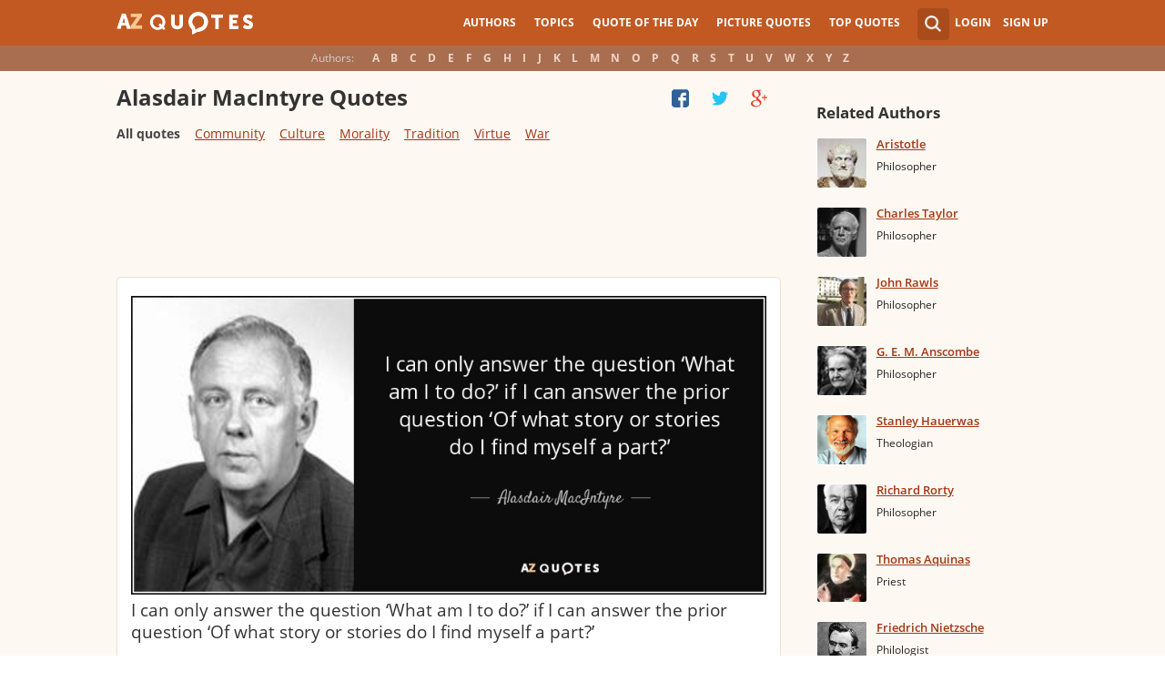

--- FILE ---
content_type: text/html; charset=UTF-8
request_url: https://www.azquotes.com/author/27825-Alasdair_MacIntyre
body_size: 23572
content:
<!DOCTYPE html>
<html prefix="og: http://ogp.me/ns#">
 <head>
  <meta charset="utf-8">
  <title>TOP 25 QUOTES BY ALASDAIR MACINTYRE | A-Z Quotes</title>
 <meta name="description" content="Discover Alasdair MacIntyre famous and rare quotes. Share Alasdair MacIntyre quotations about virtue, tradition and war. &quot;I can only answer the question ‘What am...&quot;">
 <meta property="og:site_name" content="A-Z Quotes">
 <meta property="og:title" content="TOP 25 QUOTES BY ALASDAIR MACINTYRE | A-Z Quotes">
 <meta property="og:type" content="article">
 <meta property="og:url" content="https://www.azquotes.com/author/27825-Alasdair_MacIntyre">
 <meta property="og:description" content="Discover Alasdair MacIntyre famous and rare quotes. Share Alasdair MacIntyre quotations about virtue, tradition and war. &quot;I can only answer the question ‘What am...&quot;">
 <meta property="twitter:card" content="summary">
 <meta property="twitter:title" content="TOP 25 QUOTES BY ALASDAIR MACINTYRE | A-Z Quotes">
 <meta property="twitter:description" content="Discover Alasdair MacIntyre famous and rare quotes. Share Alasdair MacIntyre quotations about virtue, tradition and war. &quot;I can only answer the question ‘What am...&quot;">
 <meta property="twitter:domain" content="www.azquotes.com">
 <meta property="og:image" content="https://www.azquotes.com/public/pictures/authors/07/ae/07aebd7d1fc41d30d2e1fb183f021fc9/547589b75a9a3_alasdair_macintyre.jpg">
 <meta property="og:image:type" content="image/jpeg">
 <meta property="og:image:width" content="240">
 <meta property="og:image:height" content="240">
 <meta property="twitter:image:src" content="https://www.azquotes.com/public/pictures/authors/07/ae/07aebd7d1fc41d30d2e1fb183f021fc9/547589b75a9a3_alasdair_macintyre.jpg">
 <link rel="next" href="https://www.azquotes.com/author/27825-Alasdair_MacIntyre?p=2" />
 <link rel="icon" type="image/png" href="https://www.azquotes.com/favicon.png">
 <meta name="viewport" content="width=device-width,initial-scale=1, minimum-scale=1, maximum-scale=1, user-scalable=1">	

 <link rel="preload" href="/public2/opensans/ops/DXI1ORHCpsQm3Vp6mXoaTRUOjZSKWg4xBWp_C_qQx0o.woff2" as="font" type="font/woff2" crossorigin>
 <link rel="preload" href="/public2/opensans/ops/u-WUoqrET9fUeobQW7jkRVtXRa8TVwTICgirnJhmVJw.woff2" as="font" type="font/woff2" crossorigin>
 <link rel="preload" href="/public2/opensans/ops/MTP_ySUJH_bn48VBG8sNShUOjZSKWg4xBWp_C_qQx0o.woff2" as="font" type="font/woff2" crossorigin>
 <link rel="preload" href="/public2/opensans/ops/k3k702ZOKiLJc3WVjuplzBUOjZSKWg4xBWp_C_qQx0o.woff2" as="font" type="font/woff2" crossorigin>

 
<link rel="preload" href="/public2/css/style.min3.css?1570199812" as="style" type="text/css" crossorigin="anonymous">




 

<style>
html,body,div,span,h1,h2,h3,h4,h5,h6,p,em,img,strong,sub,sup,b,u,i,dl,dt,dd,ol,ul,li,fieldset,form,label,table,tbody,tfoot,thead,tr,th,td,article,aside,canvas,details,figcaption,figure,footer,header,hgroup,menu,nav,section,summary,time,mark,audio,video{margin:0;padding:0;border:0;outline:none;vertical-align:baseline;background:transparent;font-size:100%;}
html {overflow-y:scroll;}
body {position: relative;font-family:"Arial", sans-serif;font-size:1em;}
html, body {height: 100%;}
#wrap {clear: both;height: auto !important;margin-bottom: -80px;min-height: 100%;}
.front #wrap{margin-bottom: -139px;}
#wrap #footer-clear {height: 80px;}
.front #wrap #footer-clear{height: 139px}
#footer {clear: both;height: 80px;position: relative;font-size:0.750em;width: 100%;bottom: 0;}
.front #footer{height: 139px}
#header-wrap {width: 100%;z-index: 100;background: #c25922;color:#fff;font-size:0.750em;}
#menu{z-index: 100;background: #c25922;width:100%;}
#container-wrap {position: relative;}
#landing-content {z-index:2;padding:28px 0;width: 100%;}
.clear{clear: both;display: block;}
.wrapper{margin:0 auto;padding-left: 6.25% ;padding-right: 6.25% ;position: relative;float:none;clear:both;max-width:1024px;min-width:312px;}
.logo{width:150px;float:left;height:50px;}
.logo a{display:block;background:url('/public2/images/newlogo.png') no-repeat center center;background-size:contain;height:50px;}
.mainmenu, .footmenu{text-align:center;overflow:hidden;margin:0 auto;}
.account{float:right;}
#showhide{display:none;}
.mainmenu ul, .footmenu ul{display:block;}
.mainmenu li, .footmenu li{font-size:12px;list-style:none;display:inline-block;}
.mainmenu li a, .footmenu li a{display:block;height:50px;line-height:50px;text-transform:uppercase;color:#fff;font-weight:700;padding:0 10px;text-decoration:none;}
.mainmenu li a:hover, .footmenu  li a:hover{color:#f1ddd7;}
.mainmenu li a:hover {background:#d4732c;}
.footmenu li a{height:80px;line-height:80px;text-transform:none;}
.mainmenu li.active a, .footmenu li.active a{background:#d4732c;}
.search_wrapper{width:50px;float:left;position:relative;}
.s_form{display:none;position:absolute;top:9px;right: 5px;width: 256px;z-index:300;height:50px;font-size:14px;}
.s_form input.ui-autocomplete-input{color:#747474;border:none;background:#fff;padding:4px;padding-left:10px;border-radius:4px 0 0 4px;width:220px;float:left;box-sizing:border-box;height:34px;line-height:34px;}
.az{display:none;}
.user, .auth_user{width:150px;height:50px;line-height:50px;text-align:right;float:right;position:relative;}
.user{width:auto;}
.auth_user{padding-left: 44px;width: 106px;position: relative;}
.auth_user a.username > img{position: absolute;top: 8px;left: 0;-webkit-border-radius: 3px; -moz-border-radius: 3px; -ms-border-radius: 3px; -o-border-radius: 3px; border-radius: 3px;border: 1px solid #ce7a4e;}
ul.submenu{display:none;background: #b35b2d;position: absolute;top: 50px;right: 0;width: 230px;z-index: 300;line-height:16px;text-align:left;padding-top:1em;padding-bottom:1.4em;}
.submenu li{margin:0.2em 1.9em;padding:0.4em;list-style:none;border-bottom:1px solid transparent;}
.submenu li:nth-child(3), .submenu li:nth-child(4), .submenu li:nth-child(5){border-bottom:1px solid #c47348;}
.submenu li a{display:block;text-decoration:none;color:#fff;font-weight:700;}
.submenu span{display:block;padding:2px;float:right;background:#c47348;}
.submenu li a:hover{color:#ffc790;}
.login , .signup, .username{text-transform:uppercase;color:#f0d5c8;color:#fff;text-decoration:none;font-weight:700;}
.signup{margin-left:0.8em;}
.username{display:block;background:url('/public2/images/new_sprites.png') right -900px no-repeat;padding-right:20px;}
a.submenu_active{background: url("/public2/images/new_sprites.png") right -955px no-repeat transparent;	}
.title{color:#d5cec9;margin-right:1em;display:inline-block;}
.alp{background:#a96e50;overflow:hidden;height:28px;line-height:28px;text-align:center;	/*padding-top:50px;*/}
.authors{display:inline-block;}
.authors li{text-align:center;list-style:none;display:inline-block;}
.authors li a{display:block;color:#f0d5c8;text-decoration:none;padding:0 0.4em;font-weight:700;}
.authors li a:hover{background:#c38363;}
.authors li.active a{background:#c38363;}
.leftcol, .rightcol{border-radius:2px;}
.leftcol h1{color:#333333;font-weight:700;font-size:1.250em;text-align:left;margin-top:1.3em;margin-bottom:1.0em;}
.leftcol .h1-index {margin-left: 44px;}
.rightcol h3{color:#4c3f39;margin:1.4em 1.4em 1em 0;font-weight:700;font-size:1.125em;}
.block{padding:0.4em 0em 1.4em 3.1em;}
.block h4{font-weight:500;padding-left:30px;background:url('/public2/images/new_sprites.png') no-repeat;min-height:30px;line-height:30px;}
.block h4 a{color:#4c3f39;font-weight:600;	font-size:0.875em;}
.block a:hover{color: #ff7823;}
.block a{color:#a23715;font-size:0.8em;	font-weight:600;line-height:1.2em;border-bottom:1px solid;text-decoration:none;}
.block span{margin-right:0.8em;font-size:0.84em;color:#262626;}
.block li{list-style:none;}
.nash_ad1, .nash_ad2, .nash_ad3 {width: 125px; height: 125px; }
@media all and (max-width: 1024px){.az select{    display:none;}}
@media all and (max-width: 960px){#wrap{    overflow: hidden;}#footer{    position: relative;}#header-wrap{    height:50px;}#landing-content{    padding-top:0px;}.mainmenu{    text-align:left;    min-width:110px;    float:right;}.account {     float: right;}#showhide{    display:block;    float:left;    background-image:url('/public2/images/new_sprites.png');    background-position: 5px -933px;    background-repeat: no-repeat;    background-size: 65px auto;    height:50px;    width:50px;    padding:0;}#showhide:hover{    opacity:0.8;}
.mainmenu ul{    display:none;}.mainmenu li{    display:block;    float:none;    background:#b35b2d;    padding:0;}.footmenu li:nth-child(n+4){    display:none;}.mainmenu li a{    display: block;    height: 30px;    line-height: 30px;    text-transform: none;    color: #f0d5c8;    font-weight: 700;    padding: 0 1em;    text-decoration: none;}.s_form {    right: -30px;    width: 406px;}.s_form input.ui-autocomplete-input {    width: 370px;}.az{    position:relative;    z-index: 1;    display:block;    float:left;    line-height:50px;    width:60px;    height:50px;    text-align:center;    color: #F0D5C8;    font-weight: 700;    text-decoration: none;    text-transform: uppercase;    background-position: 5px -1070px;    background-repeat: no-repeat;    background-size: 65px auto;    background-image:url('/public2/images/new_sprites.png');}.az:hover{    opacity:0.8;}.az select{    cursor:pointer;    display:block;    opacity:0;    position:absolute;    top:0;    left:0;    width:100%;    height:100%;    z-index:900;}.user, .auth_user {    display: none;}.auth_user {    width:70px;    background: url("/public2/images/new_sprites.png") 0px -50px no-repeat transparent;}.username {    display:block;    width:70px;    height:50px;    text-indent:300%;    white-space: nowrap;    padding:0px;    overflow:hidden;    background: url("/public2/images/new_sprites.png") right -900px no-repeat transparent;}
.alp{    display:none;}.leftcol .h1-index{    margin-left: 0;    text-align: center;}.block{    padding:1.4em 3em ;}}
@media all and (max-width:480px){.logo {    position: absolute;    left: 0;    right: 0;    margin: auto; }.mainmenu {    float: left;}.az{display:none;}.search_wrapper{    width:50px;}.s_form{    width: 376px;    right: 0;}.s_form input.ui-autocomplete-input{    width: 340px;}.user, .auth_user{    display:none;}.user{    width: auto;}.fmenu .logo {    width:60px;}.fmenu .logo a {    background:url('/public2/images/az-small.png') no-repeat center center;    background-size:40px;}}
@media all and (max-width:360px){.wrapper{    padding:0 4px;}.mainmenu {     min-width: 110px;    width:110px;}#showhide, 	.az{}.s_form{    width: 266px;    right:10px;}.s_form input.ui-autocomplete-input{    width: 228px;}}
#wrap {background: #fef8f2;}
li{list-style:none;}
@media (max-width: 960px){a{    text-decoration: none;}}
.list-quotes {margin-bottom: 30px;}
.list-quotes li {margin-bottom: 25px;}
.list-quotes .wrap-block {border: 1px solid #ede0d3;background-color: #ffffff;border-radius: 5px;padding: 20px 15px 5px;position: relative;}
.list-quotes p, .list-quotes p > a.title {color: #333333;line-height: 24px;font-size: 1.1em;font-weight: 400;margin-bottom: 0;}
.list-quotes .author {line-height: 1;margin-top: 10px;}
.list-quotes .author a {font-size: 0.8em;font-weight: bold;color: #a94c1c;}
.list-quotes .icons {float: right;opacity: 0.6;}
.list-quotes .tags, .list-quotes .icons {display: -moz-inline-stack;display: inline-block;vertical-align: top;zoom: 1;}
.list-quotes .tags {width: 55%;margin: 3px 0 -3px 0;}
.list-quotes .tags {width: 44%;}
.list-quotes .tags a {font-size: 0.75em;color: #a23715;}
.list-quotes .icons {opacity: 1;margin-top: 3px;}
#cloud_bar span {color: #464646;font-weight: bold;}
#cloud_bar a {color: #a23715;}
.list-quotes p > a.zoom-cur img {max-width: 640px;width: 100%;}
.collapse, .s_form input[type="submit"] {border: none;position: relative;text-decoration: none;width: 35px;height: 35px;background: url('/public2/images/sprite-btn-search-s3f4b92f7a1.png');background-repeat: no-repeat !important;background-color: #a94c1c;background-size: 50% auto;background-position: 0 0;border-radius: 0 4px 4px 0;-webkit-border-radius: 0 4px 4px 0;-moz-border-radius: 0 4px 4px 0;background-position: 8px 8px;cursor: pointer;}
/*
@media (min-width:180px) { .nash_ad1 { width: 100%;height: 50px; } .nash_ad2, .nash_ad3 { width: 180px;height: 150px; }  }
@media (min-width:200px) { .nash_ad1 { width: 100%;height: 100px; } .nash_ad2, .nash_ad3 { width: 200px;height: 200px; }  }
@media (min-width:250px) { .nash_ad1 { width: 100%;height: 100px; } .nash_ad2, .nash_ad3 { width: 250px;height: 250px; } }
@media (min-width:300px) { .nash_ad1 { width: 320px;height: 100px; } .nash_ad2, .nash_ad3 { width: 300px;height: 250px;} }
@media (min-width:336px) { .nash_ad1 { width: 100%;height: 100px; } .nash_ad2, .nash_ad3 { width: 336px;height: 280px;} }
@media (min-width:468px) { .nash_ad1 { width: 468px;height: 60px; } .nash_ad2, .nash_ad3 { width: 468px;height: 60px;} }
@media (min-width:600px) { .nash_ad1 { width: 100%; } .nash_ad2, .nash_ad3 { width:100% } }
@media (min-width:960px) { .nash_ad1 { width: calc(100% - 294px); } .nash_ad2, .nash_ad3 { width: calc(100% - 294px); } }
*/    
.list-quotes {
	margin-bottom: 0px !important;
}
.list-quotes li:last-child{margin-bottom: 25px !important;}

.wrap-block-for-ad {
	padding: 0px ;
	margin: 0px;
}
.zerozerozero { width: 100%;height: 600px }
@media (min-width:180px) and (max-width: 299px) { 

	.nash_ad1 { width: 180px ;height: 150px; } 
	.nash_ad2, .nash_ad3 { width: 180px;height: 150px;}

	.mobile_nash_ad1 { width: 100%;height: 150px } 
	.mobile_nash_ad2, .mobile_nash_ad3 { width: 100%;height: 150px;} 

}
@media (min-width:300px) and (max-width: 416px) { 
.mobile_nash_ad1 { width: 336px;height: 280px } 
.mobile_nash_ad2, .mobile_nash_ad3 { width: 336px;height: 280px;} 
}

@media (min-width:417px) and (max-width: 831px) {
	.nash_ad1, .nash_ad2, .nash_ad3 { width: auto; height: 100px; }
	
	.mobile_nash_ad1 { width: auto;height: 100px } 
	.mobile_nash_ad2, .mobile_nash_ad3 { width: auto;height: 100px;} 
}

@media (min-width:832px) {
	.nash_ad1, .nash_ad2, .nash_ad3 { width: auto; height: 90px; max-width: 728px}

	.mobile_nash_ad1 { width: auto;height: 100px } 
	.mobile_nash_ad2, .mobile_nash_ad3 { width: auto;height: 100px;} 
}



@media (min-width: 960px) {
	.leftcol-inner { width: calc(100% - 294px); }
}


/* @media (min-width:499px) { .mobile_nash_ad1 { width: 100%;height: 250px; } .mobile_nash_ad2, .mobile_nash_ad3 { width: 100%;height: 280px;} } */


@media (min-width:100px) and (max-width: 416px) {
	.mobile_nash_ad1,
	.mobile_nash_ad2,
	.mobile_nash_ad3 {
		/* margin-left: 0px !important; */
		/* margin-right: 0px !important; */
		width: calc(100% - 4px) !important;
		margin: auto !important;
	}


}    
</style>

<script defer type="text/javascript" src="/public2/js/full3.min.js"></script>

 
 
 
<script>var author_url = '/author/27825-Alasdair_MacIntyre';
var author_name = 'Alasdair MacIntyre';
var in_the_news_count = '0';</script> <script defer type="text/javascript" src="/public2/pages-js/author.js?v=1.4"></script>
 
 
 <style>
#cookie-alert{
	position:fixed;bottom:0;z-index:10000;width:100%;text-align:left;margin-bottom:0;color:#000;background-color:#fff3cd;border-left:0;border-right:0;border-bottom:0;border-top:3px solid #f57c00;border-radius:0;
	
	/*display:unset!important;*/
	
	font-family: "Helvetica Neue",Helvetica,Arial,sans-serif;
    font-size: 14px;
    line-height: 1.42857143;
	-webkit-box-sizing: border-box;
    -moz-box-sizing: border-box;
    box-sizing: border-box;
}

@media screen and (min-width:1600px){
	#cookie-alert{
		padding-right:200px;
		padding-left:200px;
	}
}

#close-cookie-alert{
	margin-top:10px;
	width:50px;
    background: #C25922;
    border-color: #00c19a;
	text-decoration: none;
	box-shadow: 0 1px 1px rgba(0,0,0,.1);
	display: inline-block;
    padding: 6px 12px;
    margin-bottom: 0;
    font-size: 14px;
    font-weight: 400;
    line-height: 1.42857143;
    text-align: center;
    white-space: nowrap;
    vertical-align: middle;
	touch-action: manipulation;
	cursor: pointer;
	user-select: none;
	border: 1px solid transparent;
	border-radius: 4px;
    overflow: visible;
	color:white;
	box-sizing: border-box;
	-webkit-appearance: button;
	-webkit-user-select: none;
	-moz-user-select: none;
	-ms-user-select: none;
	-ms-touch-action: manipulation;
	background-image: none;
}

/*#close-cookie-alert:hover {
    background: #703C24; 
}*/

#close-cookie-alert.floated{margin-top:0;position:absolute;right:10px;bottom:16px}

#close-cookie-alert.floated:hover {
    background: #703C24; 
}

.alert {
	padding:15px;
	margin-bottom:20px;
	border:1px solid transparent;
	border-radius:4px
}
.alert-dismissable,
.alert-dismissible {
	padding-right:35px
}
.alert-dismissable .close,
.alert-dismissible .close {
	position:relative;
	top:-2px;
	right:-21px;
	color:inherit
}
.alert-success {
	color:#3c763d;
	background-color:#dff0d8;
	border-color:#d6e9c6
}

</style>
 
 </head>
 <body>
  <div id="wrap">
	  
  	  
	  
   <div id="header-wrap">
    <div id="menu">
     <div class="wrapper" >
      <div class="logo">
       <a href="/"></a>
      </div>
      <div class="account">
       <div class="search_wrapper">
        <a href="#" class="collapse">&nbsp;</a>
        <div class="s_form">
         <form action="/search_results.html" class="search" method="GET">
          <input name="query" placeholder="example: funny quotes" type="text" value="" class="ui-autocomplete-input" autocomplete="off">
          <input type="reset">
          <input type="submit" value="">
          <div class="search-result-sur" style="display:none;"></div>
         </form>
        </div>
       </div>
       <div class="user">
        <a href="#" class="login">Login</a>
        <a href="#" class="signup">Sign Up</a>
       </div>
      </div>		
      <div class="mainmenu">
       <a href="#" id="showhide"></a>
       <a href="#" class="az"></a>
       <ul>
        <li><a href="/quotes/authors.html">Authors</a></li>
        <li><a href="/quotes/topics/index.html">Topics</a></li>
        <li><a href="/quote_of_the_day.html">Quote of the Day</a></li>
        <li><a href="/picturequotes">Picture Quotes</a></li>
        <li><a href="/top_quotes.html">Top Quotes</a></li>
       </ul>
      </div>
     </div>
    </div>
    <div class="alp">
     <div class="wrapper">
      <div class="title">Authors:</div>
      <ul class="authors">
       <li class="active choose"><a href="#">Choose...</a></li>
       <li><a href="/quotes/authors/a/">A</a></li>
       <li><a href="/quotes/authors/b/">B</a></li>
       <li><a href="/quotes/authors/c/">C</a></li>
       <li><a href="/quotes/authors/d/">D</a></li>
       <li><a href="/quotes/authors/e/">E</a></li>
       <li><a href="/quotes/authors/f/">F</a></li>
       <li><a href="/quotes/authors/g/">G</a></li>
       <li><a href="/quotes/authors/h/">H</a></li>
       <li><a href="/quotes/authors/i/">I</a></li>
       <li><a href="/quotes/authors/j/">J</a></li>
       <li><a href="/quotes/authors/k/">K</a></li>
       <li><a href="/quotes/authors/l/">L</a></li>
       <li><a href="/quotes/authors/m/">M</a></li>
       <li><a href="/quotes/authors/n/">N</a></li>
       <li><a href="/quotes/authors/o/">O</a></li>
       <li><a href="/quotes/authors/p/">P</a></li>
       <li><a href="/quotes/authors/q/">Q</a></li>
       <li><a href="/quotes/authors/r/">R</a></li>
       <li><a href="/quotes/authors/s/">S</a></li>
       <li><a href="/quotes/authors/t/">T</a></li>
       <li><a href="/quotes/authors/u/">U</a></li>
       <li><a href="/quotes/authors/v/">V</a></li>
       <li><a href="/quotes/authors/w/">W</a></li>
       <li><a href="/quotes/authors/x/">X</a></li>
       <li><a href="/quotes/authors/y/">Y</a></li>
       <li><a href="/quotes/authors/z/">Z</a></li>
      </ul>
     </div>
    </div>	
   </div>

<script>
function _send(url, data){
 $.ajax({
  url: url,
  type: "POST",
  data: data,
  cache: false
 });
} 
var lazy = {
 container: [],
 add : function (func, params){
  this.container[this.container.length] = [func, params];
 },
 do : function (){
  if(this.container.length > 0){
   for(var i = 0; i < this.container.length; i++ ){
    var func = this.container[i][0];
    var params = this.container[i][1];
    func.apply({}, params);
   }
  }
 }
};
</script>
<div id="container-wrap">
 <div id="Container">
  <div id="content" class="content_inner">
   <div class="wrapper clearfix" id="fly-scroll-container">
    <div class="leftcol quotations" style="margin-top:0px">
     <div class="leftcol-inner">
 
      <h1>Alasdair MacIntyre Quotes</h1>
      <a href="#" class="quotes-all-list">Quotes about: </a>
                        
      <div id="up-share-container">
<div class="share-container rrclearfix" style="width:130px">
<ul id="up-rrssb-buttons" class="rrssb-buttons rrclearfix">
<li class="rrssb-facebook small" style="display:none;">
<a href="https://www.facebook.com/sharer/sharer.php?u=https://www.azquotes.com/author/27825-Alasdair_MacIntyre" class="rrpopup">
<span class="rrssb-icon">
<svg version="1.1" xmlns="https://www.w3.org/2000/svg" xmlns:xlink="https://www.w3.org/1999/xlink" x="0px" y="0px" width="28px" height="28px" viewBox="0 0 28 28" enable-background="new 0 0 28 28" xml:space="preserve">
<path d="M27.825,4.783c0-2.427-2.182-4.608-4.608-4.608H4.783c-2.422,0-4.608,2.182-4.608,4.608v18.434
c0,2.427,2.181,4.608,4.608,4.608H14V17.379h-3.379v-4.608H14v-1.795c0-3.089,2.335-5.885,5.192-5.885h3.718v4.608h-3.726
c-0.408,0-0.884,0.492-0.884,1.236v1.836h4.609v4.608h-4.609v10.446h4.916c2.422,0,4.608-2.188,4.608-4.608V4.783z"/>
</svg>
</span>
<span class="rrssb-text">facebook</span>
</a>
</li>
<li class="rrssb-twitter small" style="display:none;">
<a href="https://twitter.com/home?status=TOP+25+QUOTES+BY+ALASDAIR+MACINTYRE+%7C+A-Z+Quotes+https%3A%2F%2Fwww.azquotes.com%2Fauthor%2F27825-Alasdair_MacIntyre" class="rrpopup">
<span class="rrssb-icon">
<svg version="1.1" xmlns="https://www.w3.org/2000/svg" xmlns:xlink="https://www.w3.org/1999/xlink" x="0px" y="0px"
 width="28px" height="28px" viewBox="0 0 28 28" enable-background="new 0 0 28 28" xml:space="preserve">
<path d="M24.253,8.756C24.689,17.08,18.297,24.182,9.97,24.62c-3.122,0.162-6.219-0.646-8.861-2.32
c2.703,0.179,5.376-0.648,7.508-2.321c-2.072-0.247-3.818-1.661-4.489-3.638c0.801,0.128,1.62,0.076,2.399-0.155
C4.045,15.72,2.215,13.6,2.115,11.077c0.688,0.275,1.426,0.407,2.168,0.386c-2.135-1.65-2.729-4.621-1.394-6.965
C5.575,7.816,9.54,9.84,13.803,10.071c-0.842-2.739,0.694-5.64,3.434-6.482c2.018-0.623,4.212,0.044,5.546,1.683
c1.186-0.213,2.318-0.662,3.329-1.317c-0.385,1.256-1.247,2.312-2.399,2.942c1.048-0.106,2.069-0.394,3.019-0.851
C26.275,7.229,25.39,8.196,24.253,8.756z"/>
</svg>
   </span>
<span class="rrssb-text">twitter</span>
</a>
</li>
<li class="rrssb-googleplus small" style="display:none;">
<a href="https://plus.google.com/share?url=https://www.azquotes.com/author/27825-Alasdair_MacIntyre" class="rrpopup">
<span class="rrssb-icon">
<svg version="1.1" xmlns="https://www.w3.org/2000/svg" xmlns:xlink="https://www.w3.org/1999/xlink" x="0px" y="0px" width="28px" height="28px" viewBox="0 0 28 28" enable-background="new 0 0 28 28" xml:space="preserve">
<g>
<g>
<path d="M14.703,15.854l-1.219-0.948c-0.372-0.308-0.88-0.715-0.88-1.459c0-0.748,0.508-1.223,0.95-1.663
c1.42-1.119,2.839-2.309,2.839-4.817c0-2.58-1.621-3.937-2.399-4.581h2.097l2.202-1.383h-6.67c-1.83,0-4.467,0.433-6.398,2.027
C3.768,4.287,3.059,6.018,3.059,7.576c0,2.634,2.022,5.328,5.604,5.328c0.339,0,0.71-0.033,1.083-0.068
c-0.167,0.408-0.336,0.748-0.336,1.324c0,1.04,0.551,1.685,1.011,2.297c-1.524,0.104-4.37,0.273-6.467,1.562
c-1.998,1.188-2.605,2.916-2.605,4.137c0,2.512,2.358,4.84,7.289,4.84c5.822,0,8.904-3.223,8.904-6.41
c0.008-2.327-1.359-3.489-2.829-4.731H14.703z M10.269,11.951c-2.912,0-4.231-3.765-4.231-6.037c0-0.884,0.168-1.797,0.744-2.511
c0.543-0.679,1.489-1.12,2.372-1.12c2.807,0,4.256,3.798,4.256,6.242c0,0.612-0.067,1.694-0.845,2.478
c-0.537,0.55-1.438,0.948-2.295,0.951V11.951z M10.302,25.609c-3.621,0-5.957-1.732-5.957-4.142c0-2.408,2.165-3.223,2.911-3.492
c1.421-0.479,3.25-0.545,3.555-0.545c0.338,0,0.52,0,0.766,0.034c2.574,1.838,3.706,2.757,3.706,4.479
c-0.002,2.073-1.736,3.665-4.982,3.649L10.302,25.609z"/>
<polygon points="23.254,11.89 23.254,8.521 21.569,8.521 21.569,11.89 18.202,11.89 18.202,13.604 21.569,13.604 21.569,17.004
23.254,17.004 23.254,13.604 26.653,13.604 26.653,11.89  "/>
</g>
</g>
</svg>
</span>
<span class="rrssb-text">googleplus</span>
</a>
</li>
</ul>
</div>      </div>
      <span class='clear'></span>
      
<div id="cloud_bar">
<a title="Community" href="/author/27825-Alasdair_MacIntyre/tag/community" data-ct="3">Community</a>
<a title="Culture" href="/author/27825-Alasdair_MacIntyre/tag/culture" data-ct="3">Culture</a>
<a title="Morality" href="/author/27825-Alasdair_MacIntyre/tag/morality" data-ct="3">Morality</a>
<a title="Tradition" href="/author/27825-Alasdair_MacIntyre/tag/tradition" data-ct="3">Tradition</a>
<a title="Virtue" href="/author/27825-Alasdair_MacIntyre/tag/virtue" data-ct="4">Virtue</a>
<a title="War" href="/author/27825-Alasdair_MacIntyre/tag/war" data-ct="3">War</a>
</div>
      <span class='clear'></span>
      
						<!-- TOP BANNER WAS HERE -->

						
						


<ul class="list-quotes">

														<li style="margin-bottom:5px;">
								<!-- <h1>STANDART TOP BANNER</h1> -->
								<div class="wrap-block-for-ad">
    								
<script async src="//pagead2.googlesyndication.com/pagead/js/adsbygoogle.js"></script>
<ins class="adsbygoogle nash_ad1" id="banner_1032895f7b01"
     style="display:block;height: 120px;"
     data-ad-client="ca-pub-8017747617699234"
     data-ad-slot="00"
     
   ></ins>
<script>
	
	
    /* Ads+Adx_5per_DB */
    (function(){
		//console.log(window.innerWidth);
    var banner=document.getElementById('banner_1032895f7b01');
	
	//console.log(banner.dataset.adClient + ' ' + banner.className + ' ' + window.innerWidth);
	
         
            if(window.innerWidth>832)
         {
	 	//console.log(832);
                   banner.dataset.adClient="ca-pub-4225178227804431";
                   banner.dataset.adSlot="4681413792";
        } else   
            
            if(window.innerWidth>180)
         {
	 	//console.log(180);
                   banner.dataset.adClient="ca-pub-8017747617699234";
                   banner.dataset.adSlot="3213238822";
        } else   
         
                     {
		//console.log(180);
		//console.log(window.innerWidth);
                banner.remove();
            }
          
   })();
    if(window.innerWidth>180){  
   
(adsbygoogle = window.adsbygoogle || []).push({});
  } 
   
</script>								</div>
							



  <li>
  <div data-id="802385"  class="wrap-block">
<!-- VANGOGH IMAGES -->
<!-- VANGOGH IMAGES -->


	
	
	
	
  





   <p>
   
    <a href="/quote/802385" class="zoom-cur"><img class="node-picture-list lazyload" data-pixel=/public2/images/transparent_pixel_1x1.png src="/picture-quotes/quote-i-can-only-answer-the-question-what-am-i-to-do-if-i-can-answer-the-prior-question-of-alasdair-macintyre-80-23-85.jpg" alt=""></a>
	
		
    <a class="title" data-author="Alasdair MacIntyre" id="title_quote_link_802385" href="/quote/802385">I can only answer the question ‘What am I to do?’ if I can answer the prior question ‘Of what story or stories do I find myself a part?’</a>
	
		
      
	  
	  
	  <!-- INJECTING SOURCES -->
                      
            <!-- INJECTING SOURCES -->
      <!-- INJECTING AZ3 SOURCES-->

            <!-- INJECTING AZ3 SOURCES-->
   </p>
   <div class="author">
    <a href="/author/27825-Alasdair_MacIntyre">Alasdair MacIntyre</a>
   </div>
   
   
   <div class="mytags">
   <a href="/quotes/topics/stories.html">Stories</a>, <a href="/quotes/topics/answers.html">Answers</a>, <a href="/quotes/topics/ifs.html">Ifs</a>   </div>
      

   <!--
	<div style="height: 30px; display: inline-block; width: 30%">


	</div>
	-->

<div class="source hidden_source" >
            <div class="author515 thicker"><span class="small_source_14"> Alasdair MacIntyre (2013). &#8220;After Virtue&#8221;, p.250, A&amp;C Black
            </span></div>
          </div>
	
<div class="share-icons-container" >

	<div class="share-icons" data-url="https://www.azquotes.com/quote/802385" data-twitter-text="Alasdair MacIntyre: @@I can only answer the question ‘What am I to do?’ if I can answer...@@" data-id="802385" data-place="1">
	
								
	
			<a class="heart24 heart24-off" href="javascript:void(0);">60</a>
		<a class="copy24 tooltipster2" title="Quote is copied" data-clipboard-text="802385" href="javascript:void(0);">Copy quote</a>
		<a class="fb30" href="javascript:void(0);"></a>
		<a class="tw30" href="javascript:void(0);"></a>
		<a class="gl30" href="javascript:void(0);"></a>
	</div>	
	
	
	<div class="right-share-text" style="float: right; display: none">
		<!-- <a class="" href="#" rel="nofollow" onclick="report($(this));return false;">Report</a> -->
	</div>
</div>	


	
		
    
	
   
   
   	

  </div>
 </li>
 
  
       
     
 



 <li>
  <div data-id="1110520"  class="wrap-block">
<!-- VANGOGH IMAGES -->
<!-- VANGOGH IMAGES -->


	
	
	
	
  





   <p>
   
    <a class="title" data-author="Alasdair MacIntyre" id="title_quote_link_1110520" href="/quote/1110520">Virtues are dispositions not only to act in particular ways, but also to feel in particular ways. To act virtuously is not, as Kant was later to think, to act against inclination; it is to act from inclination formed by the cultivation of the virtues.</a>
	
		
      
	  
	  
	  <!-- INJECTING SOURCES -->
                      
            <!-- INJECTING SOURCES -->
      <!-- INJECTING AZ3 SOURCES-->

            <!-- INJECTING AZ3 SOURCES-->
   </p>
   <div class="author">
    <a href="/author/27825-Alasdair_MacIntyre">Alasdair MacIntyre</a>
   </div>
   
   
   <div class="mytags">
   <a href="/quotes/topics/thinking.html">Thinking</a>, <a href="/quotes/topics/way.html">Way</a>, <a href="/quotes/topics/virtue.html">Virtue</a>   </div>
      

   <!--
	<div style="height: 30px; display: inline-block; width: 30%">


	</div>
	-->

<div class="source hidden_source" >
            <div class="author515 thicker"><span class="small_source_14"> Alasdair MacIntyre (2013). &#8220;After Virtue&#8221;, p.175, A&amp;C Black
            </span></div>
          </div>
	
<div class="share-icons-container" >

	<div class="share-icons" data-url="https://www.azquotes.com/quote/1110520" data-twitter-text="Alasdair MacIntyre: @@Virtues are dispositions not only to act in particular ways, but...@@" data-id="1110520" data-place="2">
	
								
	
			<a class="heart24 heart24-off" href="javascript:void(0);">50</a>
		<a class="copy24 tooltipster2" title="Quote is copied" data-clipboard-text="1110520" href="javascript:void(0);">Copy quote</a>
		<a class="fb30" href="javascript:void(0);"></a>
		<a class="tw30" href="javascript:void(0);"></a>
		<a class="gl30" href="javascript:void(0);"></a>
	</div>	
	
	
	<div class="right-share-text" style="float: right; display: none">
		<!-- <a class="" href="#" rel="nofollow" onclick="report($(this));return false;">Report</a> -->
	</div>
</div>	


	
		
    
	
   
   
   	

  </div>
 </li>
 
  
       
     
 



 <li>
  <div data-id="1339332"  class="wrap-block">
<!-- VANGOGH IMAGES -->
<!-- VANGOGH IMAGES -->


	
	
	
	
  





   <p>
   
    <a class="title" data-author="Alasdair MacIntyre" id="title_quote_link_1339332" href="/quote/1339332">The good life for man is the life spent in seeking for the good life for man, and the virtues necessary for the seeking are those which will enable us to understand what more and what else the good life for man is.</a>
	
		
      
	  
	  
	  <!-- INJECTING SOURCES -->
                      
            <!-- INJECTING SOURCES -->
      <!-- INJECTING AZ3 SOURCES-->

            <!-- INJECTING AZ3 SOURCES-->
   </p>
   <div class="author">
    <a href="/author/27825-Alasdair_MacIntyre">Alasdair MacIntyre</a>
   </div>
   
   
   <div class="mytags">
   <a href="/quotes/topics/good-life.html">Good Life</a>, <a href="/quotes/topics/men.html">Men</a>, <a href="/quotes/topics/virtue.html">Virtue</a>   </div>
      

   <!--
	<div style="height: 30px; display: inline-block; width: 30%">


	</div>
	-->

<div class="source hidden_source" >
            <div class="author515 thicker"><span class="small_source_14"> Alasdair MacIntyre (2013). &#8220;After Virtue&#8221;, p.254, A&C Black
            </span></div>
          </div>
	
<div class="share-icons-container" >

	<div class="share-icons" data-url="https://www.azquotes.com/quote/1339332" data-twitter-text="Alasdair MacIntyre: @@The good life for man is the life spent in seeking for the good life...@@" data-id="1339332" data-place="3">
	
								
	
			<a class="heart24 heart24-off" href="javascript:void(0);">51</a>
		<a class="copy24 tooltipster2" title="Quote is copied" data-clipboard-text="1339332" href="javascript:void(0);">Copy quote</a>
		<a class="fb30" href="javascript:void(0);"></a>
		<a class="tw30" href="javascript:void(0);"></a>
		<a class="gl30" href="javascript:void(0);"></a>
	</div>	
	
	
	<div class="right-share-text" style="float: right; display: none">
		<!-- <a class="" href="#" rel="nofollow" onclick="report($(this));return false;">Report</a> -->
	</div>
</div>	


	
		
    
	
   
   
   	

  </div>
 </li>
 
  
       
     
 



 <li>
  <div data-id="1339333"  class="wrap-block">
<!-- VANGOGH IMAGES -->
<!-- VANGOGH IMAGES -->


	
	
	
	
  





   <p>
   
    <a class="title" data-author="Alasdair MacIntyre" id="title_quote_link_1339333" href="/quote/1339333">What matters at this stage is the construction of local forms of community within which civility and the intellectual and moral life can be sustained through the new dark ages which are already upon us. And if the tradition of the virtues was able to survive the horrors of the last dark ages, we are not entirely without ground for hope. This time however the barbarians are not waiting beyond the frontiers; they have already been governing us for quite some time.</a>
	
		
      
	  
	  
	  <!-- INJECTING SOURCES -->
                      
            <!-- INJECTING SOURCES -->
      <!-- INJECTING AZ3 SOURCES-->

            <!-- INJECTING AZ3 SOURCES-->
   </p>
   <div class="author">
    <a href="/author/27825-Alasdair_MacIntyre">Alasdair MacIntyre</a>
   </div>
   
   
   <div class="mytags">
   <a href="/quotes/topics/dark.html">Dark</a>, <a href="/quotes/topics/what-matters.html">What Matters</a>, <a href="/quotes/topics/community.html">Community</a>   </div>
      

   <!--
	<div style="height: 30px; display: inline-block; width: 30%">


	</div>
	-->

<div class="source hidden_source" >
            <div class="author515 thicker"><span class="small_source_14"> Alasdair MacIntyre (1981). &#8220;After Virtue: A Study in Moral Theory&#8221;, Gerald Duckworth & Co Ltd
            </span></div>
          </div>
	
<div class="share-icons-container" >

	<div class="share-icons" data-url="https://www.azquotes.com/quote/1339333" data-twitter-text="Alasdair MacIntyre: @@What matters at this stage is the construction of local forms of...@@" data-id="1339333" data-place="4">
	
								
	
			<a class="heart24 heart24-off" href="javascript:void(0);">54</a>
		<a class="copy24 tooltipster2" title="Quote is copied" data-clipboard-text="1339333" href="javascript:void(0);">Copy quote</a>
		<a class="fb30" href="javascript:void(0);"></a>
		<a class="tw30" href="javascript:void(0);"></a>
		<a class="gl30" href="javascript:void(0);"></a>
	</div>	
	
	
	<div class="right-share-text" style="float: right; display: none">
		<!-- <a class="" href="#" rel="nofollow" onclick="report($(this));return false;">Report</a> -->
	</div>
</div>	


	
		
    
	
   
   
   	

  </div>
 </li>
 
  
       
     
 



 <li>
  <div data-id="937552"  class="wrap-block">
<!-- VANGOGH IMAGES -->
<!-- VANGOGH IMAGES -->


	
	
	
	
  





   <p>
   
    <a class="title" data-author="Alasdair MacIntyre" id="title_quote_link_937552" href="/quote/937552">Christians have given atheists less and less in which to disbelieve</a>
	
		
      
	  
	  
	  <!-- INJECTING SOURCES -->
                  <!-- INJECTING SOURCES -->
      <!-- INJECTING AZ3 SOURCES-->

            <!-- INJECTING AZ3 SOURCES-->
   </p>
   <div class="author">
    <a href="/author/27825-Alasdair_MacIntyre">Alasdair MacIntyre</a>
   </div>
   
   
   <div class="mytags">
   <a href="/quotes/topics/christian.html">Christian</a>, <a href="/quotes/topics/atheist.html">Atheist</a>, <a href="/quotes/topics/given.html">Given</a>   </div>
      

   <!--
	<div style="height: 30px; display: inline-block; width: 30%">


	</div>
	-->


	
<div class="share-icons-container" >

	<div class="share-icons" data-url="https://www.azquotes.com/quote/937552" data-twitter-text="Alasdair MacIntyre: @@Christians have given atheists less and less in which to disbelieve@@" data-id="937552" data-place="5">
	
								
	
			<a class="heart24 heart24-off" href="javascript:void(0);">54</a>
		<a class="copy24 tooltipster2" title="Quote is copied" data-clipboard-text="937552" href="javascript:void(0);">Copy quote</a>
		<a class="fb30" href="javascript:void(0);"></a>
		<a class="tw30" href="javascript:void(0);"></a>
		<a class="gl30" href="javascript:void(0);"></a>
	</div>	
	
	
	<div class="right-share-text" style="float: right; display: none">
		<!-- <a class="" href="#" rel="nofollow" onclick="report($(this));return false;">Report</a> -->
	</div>
</div>	


	
		
    
	
   
   
   	

  </div>
 </li>
 
  
       
     
 



 <li>
  <div data-id="937553"  class="wrap-block">
<!-- VANGOGH IMAGES -->
<!-- VANGOGH IMAGES -->


	
	
	
	
  





   <p>
   
    <a class="title" data-author="Alasdair MacIntyre" id="title_quote_link_937553" href="/quote/937553">It is only by participation in a rational, practice-based community that one becomes rational.</a>
	
		
      
	  
	  
	  <!-- INJECTING SOURCES -->
                  <!-- INJECTING SOURCES -->
      <!-- INJECTING AZ3 SOURCES-->

            <!-- INJECTING AZ3 SOURCES-->
   </p>
   <div class="author">
    <a href="/author/27825-Alasdair_MacIntyre">Alasdair MacIntyre</a>
   </div>
   
   
   <div class="mytags">
   <a href="/quotes/topics/practice.html">Practice</a>, <a href="/quotes/topics/community.html">Community</a>, <a href="/quotes/topics/participation.html">Participation</a>   </div>
      

   <!--
	<div style="height: 30px; display: inline-block; width: 30%">


	</div>
	-->


	
<div class="share-icons-container" >

	<div class="share-icons" data-url="https://www.azquotes.com/quote/937553" data-twitter-text="Alasdair MacIntyre: @@It is only by participation in a rational, practice-based community@@" data-id="937553" data-place="6">
	
								
	
			<a class="heart24 heart24-off" href="javascript:void(0);">41</a>
		<a class="copy24 tooltipster2" title="Quote is copied" data-clipboard-text="937553" href="javascript:void(0);">Copy quote</a>
		<a class="fb30" href="javascript:void(0);"></a>
		<a class="tw30" href="javascript:void(0);"></a>
		<a class="gl30" href="javascript:void(0);"></a>
	</div>	
	
	
	<div class="right-share-text" style="float: right; display: none">
		<!-- <a class="" href="#" rel="nofollow" onclick="report($(this));return false;">Report</a> -->
	</div>
</div>	


	
		
    
	
   
   
   	

  </div>
 </li>
 
  
       
     
 



 <li>
  <div data-id="1335335"  class="wrap-block">
<!-- VANGOGH IMAGES -->
<!-- VANGOGH IMAGES -->


	
	
	
	
  





   <p>
   
    <a class="title" data-author="Alasdair MacIntyre" id="title_quote_link_1335335" href="/quote/1335335">Truth has been displaced as a value and replaced by psychological effectiveness.</a>
	
		
      
	  
	  
	  <!-- INJECTING SOURCES -->
                      
            <!-- INJECTING SOURCES -->
      <!-- INJECTING AZ3 SOURCES-->

            <!-- INJECTING AZ3 SOURCES-->
   </p>
   <div class="author">
    <a href="/author/27825-Alasdair_MacIntyre">Alasdair MacIntyre</a>
   </div>
   
   
   <div class="mytags">
   <a href="/quotes/topics/effectiveness.html">Effectiveness</a>, <a href="/quotes/topics/psychological.html">Psychological</a>, <a href="/quotes/topics/has-beens.html">Has Beens</a>   </div>
      

   <!--
	<div style="height: 30px; display: inline-block; width: 30%">


	</div>
	-->

<div class="source hidden_source" >
            <div class="author515 thicker"><span class="small_source_14"> Alasdair MacIntyre (2013). &#8220;After Virtue&#8221;, p.35, A&amp;C Black
            </span></div>
          </div>
	
<div class="share-icons-container" >

	<div class="share-icons" data-url="https://www.azquotes.com/quote/1335335" data-twitter-text="Alasdair MacIntyre: @@Truth has been displaced as a value and replaced by psychological@@" data-id="1335335" data-place="7">
	
								
	
			<a class="heart24 heart24-off" href="javascript:void(0);">40</a>
		<a class="copy24 tooltipster2" title="Quote is copied" data-clipboard-text="1335335" href="javascript:void(0);">Copy quote</a>
		<a class="fb30" href="javascript:void(0);"></a>
		<a class="tw30" href="javascript:void(0);"></a>
		<a class="gl30" href="javascript:void(0);"></a>
	</div>	
	
	
	<div class="right-share-text" style="float: right; display: none">
		<!-- <a class="" href="#" rel="nofollow" onclick="report($(this));return false;">Report</a> -->
	</div>
</div>	


	
		
    
	
   
   
   	

  </div>
 </li>
 
  
       
     
 



 <li>
  <div data-id="989279"  class="wrap-block">
<!-- VANGOGH IMAGES -->
<!-- VANGOGH IMAGES -->


	
	
	
	
  





   <p>
   
    <a class="title" data-author="Alasdair MacIntyre" id="title_quote_link_989279" href="/quote/989279">[M]odern society is indeed often, at least in surface appearance, nothing but a collection of strangers, each pursuing his or her own interests under minimal constraints.</a>
	
		
      
	  
	  
	  <!-- INJECTING SOURCES -->
                      
            <!-- INJECTING SOURCES -->
      <!-- INJECTING AZ3 SOURCES-->

            <!-- INJECTING AZ3 SOURCES-->
   </p>
   <div class="author">
    <a href="/author/27825-Alasdair_MacIntyre">Alasdair MacIntyre</a>
   </div>
   
   
   <div class="mytags">
   <a href="/quotes/topics/culture.html">Culture</a>, <a href="/quotes/topics/stranger.html">Stranger</a>, <a href="/quotes/topics/appearance.html">Appearance</a>   </div>
      

   <!--
	<div style="height: 30px; display: inline-block; width: 30%">


	</div>
	-->

<div class="source hidden_source" >
            <div class="author515 thicker"><span class="small_source_14"> Alasdair MacIntyre (2013). &#8220;After Virtue&#8221;, p.290, A&amp;C Black
            </span></div>
          </div>
	
<div class="share-icons-container" >

	<div class="share-icons" data-url="https://www.azquotes.com/quote/989279" data-twitter-text="Alasdair MacIntyre: @@[M]odern society is indeed often, at least in surface appearance...@@" data-id="989279" data-place="8">
	
								
	
			<a class="heart24 heart24-off" href="javascript:void(0);">32</a>
		<a class="copy24 tooltipster2" title="Quote is copied" data-clipboard-text="989279" href="javascript:void(0);">Copy quote</a>
		<a class="fb30" href="javascript:void(0);"></a>
		<a class="tw30" href="javascript:void(0);"></a>
		<a class="gl30" href="javascript:void(0);"></a>
	</div>	
	
	
	<div class="right-share-text" style="float: right; display: none">
		<!-- <a class="" href="#" rel="nofollow" onclick="report($(this));return false;">Report</a> -->
	</div>
</div>	


	
		
    
	
   
   
   	

  </div>
 </li>
 
  
       
     
 



 <li>
  <div data-id="802383"  class="wrap-block">
<!-- VANGOGH IMAGES -->
<!-- VANGOGH IMAGES -->


	
	
	
	
  





   <p>
   
    <a class="title" data-author="Alasdair MacIntyre" id="title_quote_link_802383" href="/quote/802383">At the foundation of moral thinking lie beliefs in statements the truth of which no further reason can be given.</a>
	
		
      
	  
	  
	  <!-- INJECTING SOURCES -->
                      
            <!-- INJECTING SOURCES -->
      <!-- INJECTING AZ3 SOURCES-->

            <!-- INJECTING AZ3 SOURCES-->
   </p>
   <div class="author">
    <a href="/author/27825-Alasdair_MacIntyre">Alasdair MacIntyre</a>
   </div>
   
   
   <div class="mytags">
   <a href="/quotes/topics/lying.html">Lying</a>, <a href="/quotes/topics/thinking.html">Thinking</a>, <a href="/quotes/topics/foundation.html">Foundation</a>   </div>
      

   <!--
	<div style="height: 30px; display: inline-block; width: 30%">


	</div>
	-->

<div class="source hidden_source" >
            <div class="author515 thicker"><span class="small_source_14"> Alasdair MacIntyre (2013). &#8220;After Virtue&#8221;, p.78, A&C Black
            </span></div>
          </div>
	
<div class="share-icons-container" >

	<div class="share-icons" data-url="https://www.azquotes.com/quote/802383" data-twitter-text="Alasdair MacIntyre: @@At the foundation of moral thinking lie beliefs in statements the@@" data-id="802383" data-place="9">
	
								
	
			<a class="heart24 heart24-off" href="javascript:void(0);">38</a>
		<a class="copy24 tooltipster2" title="Quote is copied" data-clipboard-text="802383" href="javascript:void(0);">Copy quote</a>
		<a class="fb30" href="javascript:void(0);"></a>
		<a class="tw30" href="javascript:void(0);"></a>
		<a class="gl30" href="javascript:void(0);"></a>
	</div>	
	
	
	<div class="right-share-text" style="float: right; display: none">
		<!-- <a class="" href="#" rel="nofollow" onclick="report($(this));return false;">Report</a> -->
	</div>
</div>	


	
		
    
	
   
   
   	

  </div>
 </li>
 
  
       
     
 



 <li>
  <div data-id="1078314"  class="wrap-block">
<!-- VANGOGH IMAGES -->
<!-- VANGOGH IMAGES -->


	
	
	
	
  





   <p>
   
    <a class="title" data-author="Alasdair MacIntyre" id="title_quote_link_1078314" href="/quote/1078314">What this brings out is that modern politics cannot be a matter of genuine moral consensus. And it is not. Modern politics is civil war carried on by other means.</a>
	
		
      
	  
	  
	  <!-- INJECTING SOURCES -->
                      
            <!-- INJECTING SOURCES -->
      <!-- INJECTING AZ3 SOURCES-->

            <!-- INJECTING AZ3 SOURCES-->
   </p>
   <div class="author">
    <a href="/author/27825-Alasdair_MacIntyre">Alasdair MacIntyre</a>
   </div>
   
   
   <div class="mytags">
   <a href="/quotes/topics/war.html">War</a>, <a href="/quotes/topics/mean.html">Mean</a>, <a href="/quotes/topics/matter.html">Matter</a>   </div>
      

   <!--
	<div style="height: 30px; display: inline-block; width: 30%">


	</div>
	-->

<div class="source hidden_source" >
            <div class="author515 thicker"><span class="small_source_14"> Alasdair MacIntyre (2013). &#8220;After Virtue&#8221;, p.294, A&C Black
            </span></div>
          </div>
	
<div class="share-icons-container" >

	<div class="share-icons" data-url="https://www.azquotes.com/quote/1078314" data-twitter-text="Alasdair MacIntyre: @@What this brings out is that modern politics cannot be a matter of...@@" data-id="1078314" data-place="10">
	
								
	
			<a class="heart24 heart24-off" href="javascript:void(0);">24</a>
		<a class="copy24 tooltipster2" title="Quote is copied" data-clipboard-text="1078314" href="javascript:void(0);">Copy quote</a>
		<a class="fb30" href="javascript:void(0);"></a>
		<a class="tw30" href="javascript:void(0);"></a>
		<a class="gl30" href="javascript:void(0);"></a>
	</div>	
	
	
	<div class="right-share-text" style="float: right; display: none">
		<!-- <a class="" href="#" rel="nofollow" onclick="report($(this));return false;">Report</a> -->
	</div>
</div>	


	
		
    
	
   
   
   	

  </div>
 </li>
 
  
       
     
 



 <li>
  <div data-id="1393488"  class="wrap-block">
<!-- VANGOGH IMAGES -->
<!-- VANGOGH IMAGES -->


	
	
	
	
  





   <p>
   
    <a class="title" data-author="Alasdair MacIntyre" id="title_quote_link_1393488" href="/quote/1393488">Facts, like telescopes and wigs for gentlemen, were a seventeenth century invention.</a>
	
		
      
	  
	  
	  <!-- INJECTING SOURCES -->
                  <!-- INJECTING SOURCES -->
      <!-- INJECTING AZ3 SOURCES-->

            <!-- INJECTING AZ3 SOURCES-->
   </p>
   <div class="author">
    <a href="/author/27825-Alasdair_MacIntyre">Alasdair MacIntyre</a>
   </div>
   
   
   <div class="mytags">
   <a href="/quotes/topics/gentleman.html">Gentleman</a>, <a href="/quotes/topics/wigs.html">Wigs</a>, <a href="/quotes/topics/telescopes.html">Telescopes</a>   </div>
      

   <!--
	<div style="height: 30px; display: inline-block; width: 30%">


	</div>
	-->


	
<div class="share-icons-container" >

	<div class="share-icons" data-url="https://www.azquotes.com/quote/1393488" data-twitter-text="Alasdair MacIntyre: @@Facts, like telescopes and wigs for gentlemen, were a seventeenth@@" data-id="1393488" data-place="11">
	
								
	
			<a class="heart24 heart24-off" href="javascript:void(0);">23</a>
		<a class="copy24 tooltipster2" title="Quote is copied" data-clipboard-text="1393488" href="javascript:void(0);">Copy quote</a>
		<a class="fb30" href="javascript:void(0);"></a>
		<a class="tw30" href="javascript:void(0);"></a>
		<a class="gl30" href="javascript:void(0);"></a>
	</div>	
	
	
	<div class="right-share-text" style="float: right; display: none">
		<!-- <a class="" href="#" rel="nofollow" onclick="report($(this));return false;">Report</a> -->
	</div>
</div>	


	
		
    
	
   
   
   	

  </div>
 </li>
 
  
       
     
 



 <li>
  <div data-id="1337027"  class="wrap-block">
<!-- VANGOGH IMAGES -->
<!-- VANGOGH IMAGES -->


	
	
	
	
  





   <p>
   
    <a class="title" data-author="Alasdair MacIntyre" id="title_quote_link_1337027" href="/quote/1337027">The bureaucratic manager, the consuming aesthete, the therapist, the protester and their numerous kindred occupy almost all the available culturally recognizable roles, the notions of the expertise of the few and of the moral agency of everyone are the presuppositions of the dramas which those characters enact. To cry out that the emperor had no clothes on was at least to pick on one man only to the amusement of everyone else; to declare that almost everyone is dressed in rags is much less likely to be popular.</a>
	
		
      
	  
	  
	  <!-- INJECTING SOURCES -->
                      
            <!-- INJECTING SOURCES -->
      <!-- INJECTING AZ3 SOURCES-->

            <!-- INJECTING AZ3 SOURCES-->
   </p>
   <div class="author">
    <a href="/author/27825-Alasdair_MacIntyre">Alasdair MacIntyre</a>
   </div>
   
   
   <div class="mytags">
   <a href="/quotes/topics/drama.html">Drama</a>, <a href="/quotes/topics/character.html">Character</a>, <a href="/quotes/topics/men.html">Men</a>   </div>
      

   <!--
	<div style="height: 30px; display: inline-block; width: 30%">


	</div>
	-->

<div class="source hidden_source" >
            <div class="author515 thicker"><span class="small_source_14"> Alasdair MacIntyre (2013). &#8220;After Virtue&#8221;, p.298, A&amp;C Black
            </span></div>
          </div>
	
<div class="share-icons-container" >

	<div class="share-icons" data-url="https://www.azquotes.com/quote/1337027" data-twitter-text="Alasdair MacIntyre: @@The bureaucratic manager, the consuming aesthete, the therapist, the...@@" data-id="1337027" data-place="12">
	
								
	
			<a class="heart24 heart24-off" href="javascript:void(0);">35</a>
		<a class="copy24 tooltipster2" title="Quote is copied" data-clipboard-text="1337027" href="javascript:void(0);">Copy quote</a>
		<a class="fb30" href="javascript:void(0);"></a>
		<a class="tw30" href="javascript:void(0);"></a>
		<a class="gl30" href="javascript:void(0);"></a>
	</div>	
	
	
	<div class="right-share-text" style="float: right; display: none">
		<!-- <a class="" href="#" rel="nofollow" onclick="report($(this));return false;">Report</a> -->
	</div>
</div>	


	
		
    
	
   
   
   	

  </div>
 </li>
 
  
       
     
 



 <li>
  <div data-id="989625"  class="wrap-block">
<!-- VANGOGH IMAGES -->
<!-- VANGOGH IMAGES -->


	
	
	
	
  





   <p>
   
    <a class="title" data-author="Alasdair MacIntyre" id="title_quote_link_989625" href="/quote/989625">Individuals inherit a particular space within an interlocking set of social relationships; lacking that space, they are nobody, or at best a stranger or an outcast. To know oneself as such a social person is however not to occupy a static and fixed position. It is to find oneself placed at a certain point on a journey with set goals; to move through life is to make progress - or to fail to make progress - toward a given end.</a>
	
		
      
	  
	  
	  <!-- INJECTING SOURCES -->
                      
            <!-- INJECTING SOURCES -->
      <!-- INJECTING AZ3 SOURCES-->

            <!-- INJECTING AZ3 SOURCES-->
   </p>
   <div class="author">
    <a href="/author/27825-Alasdair_MacIntyre">Alasdair MacIntyre</a>
   </div>
   
   
   <div class="mytags">
   <a href="/quotes/topics/life.html">Life</a>, <a href="/quotes/topics/moving.html">Moving</a>, <a href="/quotes/topics/journey.html">Journey</a>   </div>
      

   <!--
	<div style="height: 30px; display: inline-block; width: 30%">


	</div>
	-->

<div class="source hidden_source" >
            <div class="author515 thicker"><span class="small_source_14"> Alasdair MacIntyre (2013). &#8220;After Virtue&#8221;, p.39, A&amp;C Black
            </span></div>
          </div>
	
<div class="share-icons-container" >

	<div class="share-icons" data-url="https://www.azquotes.com/quote/989625" data-twitter-text="Alasdair MacIntyre: @@Individuals inherit a particular space within an interlocking set of...@@" data-id="989625" data-place="13">
	
								
	
			<a class="heart24 heart24-off" href="javascript:void(0);">26</a>
		<a class="copy24 tooltipster2" title="Quote is copied" data-clipboard-text="989625" href="javascript:void(0);">Copy quote</a>
		<a class="fb30" href="javascript:void(0);"></a>
		<a class="tw30" href="javascript:void(0);"></a>
		<a class="gl30" href="javascript:void(0);"></a>
	</div>	
	
	
	<div class="right-share-text" style="float: right; display: none">
		<!-- <a class="" href="#" rel="nofollow" onclick="report($(this));return false;">Report</a> -->
	</div>
</div>	


	
		
    
	
   
   
   	

  </div>
 </li>
 
  
       
     
 



 <li>
  <div data-id="802388"  class="wrap-block">
<!-- VANGOGH IMAGES -->
<!-- VANGOGH IMAGES -->


	
	
	
	
  





   <p>
   
    <a class="title" data-author="Alasdair MacIntyre" id="title_quote_link_802388" href="/quote/802388">Of what story or stories do I find myself a part?</a>
	
		
      
	  
	  
	  <!-- INJECTING SOURCES -->
                      
            <!-- INJECTING SOURCES -->
      <!-- INJECTING AZ3 SOURCES-->

            <!-- INJECTING AZ3 SOURCES-->
   </p>
   <div class="author">
    <a href="/author/27825-Alasdair_MacIntyre">Alasdair MacIntyre</a>
   </div>
   
   
   <div class="mytags">
   <a href="/quotes/topics/stories.html">Stories</a>   </div>
      

   <!--
	<div style="height: 30px; display: inline-block; width: 30%">


	</div>
	-->

<div class="source hidden_source" >
            <div class="author515 thicker"><span class="small_source_14"> Alasdair MacIntyre (2013). &#8220;After Virtue&#8221;, p.250, A&amp;C Black
            </span></div>
          </div>
	
<div class="share-icons-container" >

	<div class="share-icons" data-url="https://www.azquotes.com/quote/802388" data-twitter-text="Alasdair MacIntyre: @@Of what story or stories do I find myself a part?@@" data-id="802388" data-place="14">
	
								
	
			<a class="heart24 heart24-off" href="javascript:void(0);">17</a>
		<a class="copy24 tooltipster2" title="Quote is copied" data-clipboard-text="802388" href="javascript:void(0);">Copy quote</a>
		<a class="fb30" href="javascript:void(0);"></a>
		<a class="tw30" href="javascript:void(0);"></a>
		<a class="gl30" href="javascript:void(0);"></a>
	</div>	
	
	
	<div class="right-share-text" style="float: right; display: none">
		<!-- <a class="" href="#" rel="nofollow" onclick="report($(this));return false;">Report</a> -->
	</div>
</div>	


	
		
    
	
   
   
   	

  </div>
 </li>
 
  
       
     
 



 <li>
  <div data-id="802384"  class="wrap-block">
<!-- VANGOGH IMAGES -->
<!-- VANGOGH IMAGES -->


	
	
	
	
  





   <p>
   
    <a class="title" data-author="Alasdair MacIntyre" id="title_quote_link_802384" href="/quote/802384">It is through hearing stories about wicked stepmothers, lost children, good but misguided kings, wolves that suckle twin boys, youngest sons who receive no inheritance but must make their own way in the world, and eldest sons who waste their inheritance on riotous living and go into exile to live with the swine, that children learn or mislearn both what a child and what a parent is, what the cast of characters may be in the drama into which they have been born and what the ways of the world are.</a>
	
		
      
	  
	  
	  <!-- INJECTING SOURCES -->
                      
            <!-- INJECTING SOURCES -->
      <!-- INJECTING AZ3 SOURCES-->

            <!-- INJECTING AZ3 SOURCES-->
   </p>
   <div class="author">
    <a href="/author/27825-Alasdair_MacIntyre">Alasdair MacIntyre</a>
   </div>
   
   
   <div class="mytags">
   <a href="/quotes/topics/kings.html">Kings</a>, <a href="/quotes/topics/children.html">Children</a>, <a href="/quotes/topics/drama.html">Drama</a>   </div>
      

   <!--
	<div style="height: 30px; display: inline-block; width: 30%">


	</div>
	-->

<div class="source hidden_source" >
            <div class="author515 thicker"><span class="small_source_14"> Alasdair MacIntyre (2013). &#8220;After Virtue&#8221;, p.251, A&C Black
            </span></div>
          </div>
	
<div class="share-icons-container" >

	<div class="share-icons" data-url="https://www.azquotes.com/quote/802384" data-twitter-text="Alasdair MacIntyre: @@It is through hearing stories about wicked stepmothers, lost...@@" data-id="802384" data-place="15">
	
								
	
			<a class="heart24 heart24-off" href="javascript:void(0);">29</a>
		<a class="copy24 tooltipster2" title="Quote is copied" data-clipboard-text="802384" href="javascript:void(0);">Copy quote</a>
		<a class="fb30" href="javascript:void(0);"></a>
		<a class="tw30" href="javascript:void(0);"></a>
		<a class="gl30" href="javascript:void(0);"></a>
	</div>	
	
	
	<div class="right-share-text" style="float: right; display: none">
		<!-- <a class="" href="#" rel="nofollow" onclick="report($(this));return false;">Report</a> -->
	</div>
</div>	


	
		
    
	
   
   
   	

  </div>
 </li>
 
  
       
     
 



 <li>
  <div data-id="1393472"  class="wrap-block">
<!-- VANGOGH IMAGES -->
<!-- VANGOGH IMAGES -->


	
	
	
	
  





   <p>
   
    <a class="title" data-author="Alasdair MacIntyre" id="title_quote_link_1393472" href="/quote/1393472">A crucial turning point in that earlier history occurred when men and women of good will turned aside from the task of shoring up the Roman imperium and ceased to identify the continuation of civility and moral community with the maintenance of that imperium. What they set themselves out to achieve instead - often not recognizing fully what they were doing - was the construction of new forms of community within which the moral life could be sustained so that both morality and civility might survive the coming age of barbarism and darkness.</a>
	
		
      
	  
	  
	  <!-- INJECTING SOURCES -->
                      
            <!-- INJECTING SOURCES -->
      <!-- INJECTING AZ3 SOURCES-->

            <!-- INJECTING AZ3 SOURCES-->
   </p>
   <div class="author">
    <a href="/author/27825-Alasdair_MacIntyre">Alasdair MacIntyre</a>
   </div>
   
   
   <div class="mytags">
   <a href="/quotes/topics/men.html">Men</a>, <a href="/quotes/topics/community.html">Community</a>, <a href="/quotes/topics/darkness.html">Darkness</a>   </div>
      

   <!--
	<div style="height: 30px; display: inline-block; width: 30%">


	</div>
	-->

<div class="source hidden_source" >
            <div class="author515 thicker"><span class="small_source_14">"After Virtue". Book by Alasdair MacIntyre, 1981. 
            </span></div>
          </div>
	
<div class="share-icons-container" >

	<div class="share-icons" data-url="https://www.azquotes.com/quote/1393472" data-twitter-text="Alasdair MacIntyre: @@A crucial turning point in that earlier history occurred when men...@@" data-id="1393472" data-place="16">
	
								
	
			<a class="heart24 heart24-off" href="javascript:void(0);">35</a>
		<a class="copy24 tooltipster2" title="Quote is copied" data-clipboard-text="1393472" href="javascript:void(0);">Copy quote</a>
		<a class="fb30" href="javascript:void(0);"></a>
		<a class="tw30" href="javascript:void(0);"></a>
		<a class="gl30" href="javascript:void(0);"></a>
	</div>	
	
	
	<div class="right-share-text" style="float: right; display: none">
		<!-- <a class="" href="#" rel="nofollow" onclick="report($(this));return false;">Report</a> -->
	</div>
</div>	


	
		
    
	
   
   
   	

  </div>
 </li>
 
  
       
     
 



 <li>
  <div data-id="802381"  class="wrap-block">
<!-- VANGOGH IMAGES -->
<!-- VANGOGH IMAGES -->


	
	
	
	
  





   <p>
   
    <a class="title" data-author="Alasdair MacIntyre" id="title_quote_link_802381" href="/quote/802381">Charles II once invited the members of the Royal Society to explain to him why a dead fish weighs more than the same fish alive; a number of subtle explanations were offered to him. He then pointed out that it does not.</a>
	
		
      
	  
	  
	  <!-- INJECTING SOURCES -->
                      
            <!-- INJECTING SOURCES -->
      <!-- INJECTING AZ3 SOURCES-->

            <!-- INJECTING AZ3 SOURCES-->
   </p>
   <div class="author">
    <a href="/author/27825-Alasdair_MacIntyre">Alasdair MacIntyre</a>
   </div>
   
   
   <div class="mytags">
   <a href="/quotes/topics/numbers.html">Numbers</a>, <a href="/quotes/topics/doe.html">Doe</a>, <a href="/quotes/topics/alive.html">Alive</a>   </div>
      

   <!--
	<div style="height: 30px; display: inline-block; width: 30%">


	</div>
	-->

<div class="source hidden_source" >
            <div class="author515 thicker"><span class="small_source_14"> Alasdair MacIntyre (2013). &#8220;After Virtue&#8221;, p.108, A&C Black
            </span></div>
          </div>
	
<div class="share-icons-container" >

	<div class="share-icons" data-url="https://www.azquotes.com/quote/802381" data-twitter-text="Alasdair MacIntyre: @@Charles II once invited the members of the Royal Society to explain...@@" data-id="802381" data-place="17">
	
								
	
			<a class="heart24 heart24-off" href="javascript:void(0);">23</a>
		<a class="copy24 tooltipster2" title="Quote is copied" data-clipboard-text="802381" href="javascript:void(0);">Copy quote</a>
		<a class="fb30" href="javascript:void(0);"></a>
		<a class="tw30" href="javascript:void(0);"></a>
		<a class="gl30" href="javascript:void(0);"></a>
	</div>	
	
	
	<div class="right-share-text" style="float: right; display: none">
		<!-- <a class="" href="#" rel="nofollow" onclick="report($(this));return false;">Report</a> -->
	</div>
</div>	


	
		
    
	
   
   
   	

  </div>
 </li>
 
  
       
     
 



 <li>
  <div data-id="1393492"  class="wrap-block">
<!-- VANGOGH IMAGES -->
<!-- VANGOGH IMAGES -->


	
	
	
	
  





   <p>
   
    <a class="title" data-author="Alasdair MacIntyre" id="title_quote_link_1393492" href="/quote/1393492">Morality which is no particular socity's morality is to be found nowhere.</a>
	
		
      
	  
	  
	  <!-- INJECTING SOURCES -->
                  <!-- INJECTING SOURCES -->
      <!-- INJECTING AZ3 SOURCES-->

            <!-- INJECTING AZ3 SOURCES-->
   </p>
   <div class="author">
    <a href="/author/27825-Alasdair_MacIntyre">Alasdair MacIntyre</a>
   </div>
   
   
   <div class="mytags">
   <a href="/quotes/topics/morality.html">Morality</a>, <a href="/quotes/topics/found.html">Found</a>, <a href="/quotes/topics/particular.html">Particular</a>   </div>
      

   <!--
	<div style="height: 30px; display: inline-block; width: 30%">


	</div>
	-->


	
<div class="share-icons-container" >

	<div class="share-icons" data-url="https://www.azquotes.com/quote/1393492" data-twitter-text="Alasdair MacIntyre: @@Morality which is no particular socity's morality is to be found@@" data-id="1393492" data-place="18">
	
								
	
			<a class="heart24 heart24-off" href="javascript:void(0);">19</a>
		<a class="copy24 tooltipster2" title="Quote is copied" data-clipboard-text="1393492" href="javascript:void(0);">Copy quote</a>
		<a class="fb30" href="javascript:void(0);"></a>
		<a class="tw30" href="javascript:void(0);"></a>
		<a class="gl30" href="javascript:void(0);"></a>
	</div>	
	
	
	<div class="right-share-text" style="float: right; display: none">
		<!-- <a class="" href="#" rel="nofollow" onclick="report($(this));return false;">Report</a> -->
	</div>
</div>	


	
		
    
	
   
   
   	

  </div>
 </li>
 
  
       
     
 



 <li>
  <div data-id="934475"  class="wrap-block">
<!-- VANGOGH IMAGES -->
<!-- VANGOGH IMAGES -->


	
	
	
	
  





   <p>
   
    <a class="title" data-author="Alasdair MacIntyre" id="title_quote_link_934475" href="/quote/934475">The way to bring out the best in the British people is to attack them.</a>
	
		
      
	  
	  
	  <!-- INJECTING SOURCES -->
                  <!-- INJECTING SOURCES -->
      <!-- INJECTING AZ3 SOURCES-->

            <!-- INJECTING AZ3 SOURCES-->
   </p>
   <div class="author">
    <a href="/author/27825-Alasdair_MacIntyre">Alasdair MacIntyre</a>
   </div>
   
   
   <div class="mytags">
   <a href="/quotes/topics/peace.html">Peace</a>, <a href="/quotes/topics/war.html">War</a>, <a href="/quotes/topics/people.html">People</a>   </div>
      

   <!--
	<div style="height: 30px; display: inline-block; width: 30%">


	</div>
	-->


	
<div class="share-icons-container" >

	<div class="share-icons" data-url="https://www.azquotes.com/quote/934475" data-twitter-text="Alasdair MacIntyre: @@The way to bring out the best in the British people is to attack@@" data-id="934475" data-place="19">
	
								
	
			<a class="heart24 heart24-off" href="javascript:void(0);">26</a>
		<a class="copy24 tooltipster2" title="Quote is copied" data-clipboard-text="934475" href="javascript:void(0);">Copy quote</a>
		<a class="fb30" href="javascript:void(0);"></a>
		<a class="tw30" href="javascript:void(0);"></a>
		<a class="gl30" href="javascript:void(0);"></a>
	</div>	
	
	
	<div class="right-share-text" style="float: right; display: none">
		<!-- <a class="" href="#" rel="nofollow" onclick="report($(this));return false;">Report</a> -->
	</div>
</div>	


	
		
    
	
   
   
   	

  </div>
 </li>
 
  
       
     
 



 <li>
  <div data-id="802382"  class="wrap-block">
<!-- VANGOGH IMAGES -->
<!-- VANGOGH IMAGES -->


	
	
	
	
  





   <p>
   
    <a class="title" data-author="Alasdair MacIntyre" id="title_quote_link_802382" href="/quote/802382">Imprisoning philosophy within the professionalizations and specializations of an institutionalized curriculum, after the manner of our contemporary European and North American culture, is arguably a good deal more effective in neutralizing its effects than either religious censorship or political terror</a>
	
		
      
	  
	  
	  <!-- INJECTING SOURCES -->
                      
            <!-- INJECTING SOURCES -->
      <!-- INJECTING AZ3 SOURCES-->

            <!-- INJECTING AZ3 SOURCES-->
   </p>
   <div class="author">
    <a href="/author/27825-Alasdair_MacIntyre">Alasdair MacIntyre</a>
   </div>
   
   
   <div class="mytags">
   <a href="/quotes/topics/religious.html">Religious</a>, <a href="/quotes/topics/philosophy.html">Philosophy</a>, <a href="/quotes/topics/political.html">Political</a>   </div>
      

   <!--
	<div style="height: 30px; display: inline-block; width: 30%">


	</div>
	-->

<div class="source hidden_source" >
            <div class="author515 thicker"><span class="small_source_14"> Alasdair MacIntyre (2007). &#8220;Edith Stein: A Philosophical Prologue, 1913-1922&#8221;, p.4, Rowman & Littlefield
            </span></div>
          </div>
	
<div class="share-icons-container" >

	<div class="share-icons" data-url="https://www.azquotes.com/quote/802382" data-twitter-text="Alasdair MacIntyre: @@Imprisoning philosophy within the professionalizations and...@@" data-id="802382" data-place="20">
	
								
	
			<a class="heart24 heart24-off" href="javascript:void(0);">14</a>
		<a class="copy24 tooltipster2" title="Quote is copied" data-clipboard-text="802382" href="javascript:void(0);">Copy quote</a>
		<a class="fb30" href="javascript:void(0);"></a>
		<a class="tw30" href="javascript:void(0);"></a>
		<a class="gl30" href="javascript:void(0);"></a>
	</div>	
	
	
	<div class="right-share-text" style="float: right; display: none">
		<!-- <a class="" href="#" rel="nofollow" onclick="report($(this));return false;">Report</a> -->
	</div>
</div>	


	
		
    
	
   
   
   	

  </div>
 </li>
 
  
       
     
 



 <li>
  <div data-id="802386"  class="wrap-block">
<!-- VANGOGH IMAGES -->
<!-- VANGOGH IMAGES -->


	
	
	
	
  





   <p>
   
    <a class="title" data-author="Alasdair MacIntyre" id="title_quote_link_802386" href="/quote/802386">The attempted professionalization of serious and systematic thinking has had a disastrous effect upon our culture</a>
	
		
      
	  
	  
	  <!-- INJECTING SOURCES -->
                  <!-- INJECTING SOURCES -->
      <!-- INJECTING AZ3 SOURCES-->

            <!-- INJECTING AZ3 SOURCES-->
   </p>
   <div class="author">
    <a href="/author/27825-Alasdair_MacIntyre">Alasdair MacIntyre</a>
   </div>
   
   
   <div class="mytags">
   <a href="/quotes/topics/thinking.html">Thinking</a>, <a href="/quotes/topics/culture.html">Culture</a>, <a href="/quotes/topics/systematic.html">Systematic</a>   </div>
      

   <!--
	<div style="height: 30px; display: inline-block; width: 30%">


	</div>
	-->


	
<div class="share-icons-container" >

	<div class="share-icons" data-url="https://www.azquotes.com/quote/802386" data-twitter-text="Alasdair MacIntyre: @@The attempted professionalization of serious and systematic thinking@@" data-id="802386" data-place="21">
	
								
	
			<a class="heart24 heart24-off" href="javascript:void(0);">4</a>
		<a class="copy24 tooltipster2" title="Quote is copied" data-clipboard-text="802386" href="javascript:void(0);">Copy quote</a>
		<a class="fb30" href="javascript:void(0);"></a>
		<a class="tw30" href="javascript:void(0);"></a>
		<a class="gl30" href="javascript:void(0);"></a>
	</div>	
	
	
	<div class="right-share-text" style="float: right; display: none">
		<!-- <a class="" href="#" rel="nofollow" onclick="report($(this));return false;">Report</a> -->
	</div>
</div>	


	
		
    
	
   
   
   	

  </div>
 </li>
 
  
       
     
 



 <li>
  <div data-id="802387"  class="wrap-block">
<!-- VANGOGH IMAGES -->
<!-- VANGOGH IMAGES -->


	
	
	
	
  





   <p>
   
    <a class="title" data-author="Alasdair MacIntyre" id="title_quote_link_802387" href="/quote/802387">A striking feature of moral and political argument in the modern world is the extent to which it is innovators, radicals, and revolutionaries who revive old doctrines, while their conservative and reactionary opponents are the inventors of new ones.</a>
	
		
      
	  
	  
	  <!-- INJECTING SOURCES -->
                      
            <!-- INJECTING SOURCES -->
      <!-- INJECTING AZ3 SOURCES-->

            <!-- INJECTING AZ3 SOURCES-->
   </p>
   <div class="author">
    <a href="/author/27825-Alasdair_MacIntyre">Alasdair MacIntyre</a>
   </div>
   
   
   <div class="mytags">
   <a href="/quotes/topics/political.html">Political</a>, <a href="/quotes/topics/doctrine.html">Doctrine</a>, <a href="/quotes/topics/world.html">World</a>   </div>
      

   <!--
	<div style="height: 30px; display: inline-block; width: 30%">


	</div>
	-->

<div class="source hidden_source" >
            <div class="author515 thicker"><span class="small_source_14"> Alasdair MacIntyre (2003). &#8220;A Short History of Ethics: A History of Moral Philosophy from the Homeric Age to the 20th Century&#8221;, p.162, Routledge
            </span></div>
          </div>
	
<div class="share-icons-container" >

	<div class="share-icons" data-url="https://www.azquotes.com/quote/802387" data-twitter-text="Alasdair MacIntyre: @@A striking feature of moral and political argument in the modern...@@" data-id="802387" data-place="22">
	
								
	
			<a class="heart24 heart24-off" href="javascript:void(0);">7</a>
		<a class="copy24 tooltipster2" title="Quote is copied" data-clipboard-text="802387" href="javascript:void(0);">Copy quote</a>
		<a class="fb30" href="javascript:void(0);"></a>
		<a class="tw30" href="javascript:void(0);"></a>
		<a class="gl30" href="javascript:void(0);"></a>
	</div>	
	
	
	<div class="right-share-text" style="float: right; display: none">
		<!-- <a class="" href="#" rel="nofollow" onclick="report($(this));return false;">Report</a> -->
	</div>
</div>	


	
		
    
	
   
   
   	

  </div>
 </li>
 
  
       
     
 



 <li>
  <div data-id="802389"  class="wrap-block">
<!-- VANGOGH IMAGES -->
<!-- VANGOGH IMAGES -->


	
	
	
	
  





   <p>
   
    <a class="title" data-author="Alasdair MacIntyre" id="title_quote_link_802389" href="/quote/802389">Modern systematic politics, whether liberal, conservative, radical, or socialist, simply has to be rejected from a standpoint that owes genuine allegiance to the tradition of the virtues; for modern politics itself expresses in its institutional forms a systematic rejection of that tradition</a>
	
		
      
	  
	  
	  <!-- INJECTING SOURCES -->
                      
            <!-- INJECTING SOURCES -->
      <!-- INJECTING AZ3 SOURCES-->

            <!-- INJECTING AZ3 SOURCES-->
   </p>
   <div class="author">
    <a href="/author/27825-Alasdair_MacIntyre">Alasdair MacIntyre</a>
   </div>
   
   
   <div class="mytags">
   <a href="/quotes/topics/rejection.html">Rejection</a>, <a href="/quotes/topics/systematic.html">Systematic</a>, <a href="/quotes/topics/conservative.html">Conservative</a>   </div>
      

   <!--
	<div style="height: 30px; display: inline-block; width: 30%">


	</div>
	-->

<div class="source hidden_source" >
            <div class="author515 thicker"><span class="small_source_14"> Alasdair MacIntyre (2013). &#8220;After Virtue&#8221;, p.295, A&amp;C Black
            </span></div>
          </div>
	
<div class="share-icons-container" >

	<div class="share-icons" data-url="https://www.azquotes.com/quote/802389" data-twitter-text="Alasdair MacIntyre: @@Modern systematic politics, whether liberal, conservative, radical...@@" data-id="802389" data-place="23">
	
								
	
			<a class="heart24 heart24-off" href="javascript:void(0);">21</a>
		<a class="copy24 tooltipster2" title="Quote is copied" data-clipboard-text="802389" href="javascript:void(0);">Copy quote</a>
		<a class="fb30" href="javascript:void(0);"></a>
		<a class="tw30" href="javascript:void(0);"></a>
		<a class="gl30" href="javascript:void(0);"></a>
	</div>	
	
	
	<div class="right-share-text" style="float: right; display: none">
		<!-- <a class="" href="#" rel="nofollow" onclick="report($(this));return false;">Report</a> -->
	</div>
</div>	


	
		
    
	
   
   
   	

  </div>
 </li>
 
  
       
     
 



 <li>
  <div data-id="860272"  class="wrap-block">
<!-- VANGOGH IMAGES -->
<!-- VANGOGH IMAGES -->


	
	
	
	
  





   <p>
   
    <a class="title" data-author="Alasdair MacIntyre" id="title_quote_link_860272" href="/quote/860272">There ought not be two histories, one of political and moral action and one of political and moral theorizing, because there were not two pasts, one populated only by actions, the other only by theories. Every action is the bearer and expression of more or less theory-laden beliefs and concepts; every piece of theorizing and every expression of belief is a politcal and moral action.</a>
	
		
      
	  
	  
	  <!-- INJECTING SOURCES -->
                      
            <!-- INJECTING SOURCES -->
      <!-- INJECTING AZ3 SOURCES-->

            <!-- INJECTING AZ3 SOURCES-->
   </p>
   <div class="author">
    <a href="/author/27825-Alasdair_MacIntyre">Alasdair MacIntyre</a>
   </div>
   
   
   <div class="mytags">
   <a href="/quotes/topics/past.html">Past</a>, <a href="/quotes/topics/expression.html">Expression</a>, <a href="/quotes/topics/two.html">Two</a>   </div>
      

   <!--
	<div style="height: 30px; display: inline-block; width: 30%">


	</div>
	-->

<div class="source hidden_source" >
            <div class="author515 thicker"><span class="small_source_14"> Alasdair MacIntyre (2013). &#8220;After Virtue&#8221;, p.72, A&amp;C Black
            </span></div>
          </div>
	
<div class="share-icons-container" >

	<div class="share-icons" data-url="https://www.azquotes.com/quote/860272" data-twitter-text="Alasdair MacIntyre: @@There ought not be two histories, one of political and moral action...@@" data-id="860272" data-place="24">
	
								
	
			<a class="heart24 heart24-off" href="javascript:void(0);">16</a>
		<a class="copy24 tooltipster2" title="Quote is copied" data-clipboard-text="860272" href="javascript:void(0);">Copy quote</a>
		<a class="fb30" href="javascript:void(0);"></a>
		<a class="tw30" href="javascript:void(0);"></a>
		<a class="gl30" href="javascript:void(0);"></a>
	</div>	
	
	
	<div class="right-share-text" style="float: right; display: none">
		<!-- <a class="" href="#" rel="nofollow" onclick="report($(this));return false;">Report</a> -->
	</div>
</div>	


	
		
    
	
   
   
   	

  </div>
 </li>
 
  
       
     
 



 <li>
  <div data-id="1026280"  class="wrap-block">
<!-- VANGOGH IMAGES -->
<!-- VANGOGH IMAGES -->


	
	
	
	
  





   <p>
   
    <a class="title" data-author="Alasdair MacIntyre" id="title_quote_link_1026280" href="/quote/1026280">Modern politics is civil war carried on by other means.</a>
	
		
      
	  
	  
	  <!-- INJECTING SOURCES -->
                      
            <!-- INJECTING SOURCES -->
      <!-- INJECTING AZ3 SOURCES-->

            <!-- INJECTING AZ3 SOURCES-->
   </p>
   <div class="author">
    <a href="/author/27825-Alasdair_MacIntyre">Alasdair MacIntyre</a>
   </div>
   
   
   <div class="mytags">
   <a href="/quotes/topics/war.html">War</a>, <a href="/quotes/topics/mean.html">Mean</a>, <a href="/quotes/topics/politics.html">Politics</a>   </div>
      

   <!--
	<div style="height: 30px; display: inline-block; width: 30%">


	</div>
	-->

<div class="source hidden_source" >
            <div class="author515 thicker"><span class="small_source_14"> Alasdair MacIntyre (2013). &#8220;After Virtue&#8221;, p.294, A&C Black
            </span></div>
          </div>
	
<div class="share-icons-container" >

	<div class="share-icons" data-url="https://www.azquotes.com/quote/1026280" data-twitter-text="Alasdair MacIntyre: @@Modern politics is civil war carried on by other means.@@" data-id="1026280" data-place="25">
	
								
	
			<a class="heart24 heart24-off" href="javascript:void(0);">12</a>
		<a class="copy24 tooltipster2" title="Quote is copied" data-clipboard-text="1026280" href="javascript:void(0);">Copy quote</a>
		<a class="fb30" href="javascript:void(0);"></a>
		<a class="tw30" href="javascript:void(0);"></a>
		<a class="gl30" href="javascript:void(0);"></a>
	</div>	
	
	
	<div class="right-share-text" style="float: right; display: none">
		<!-- <a class="" href="#" rel="nofollow" onclick="report($(this));return false;">Report</a> -->
	</div>
</div>	


	
		
    
	
   
   
   	

  </div>
 </li>
 
  
       
     
 
	<li>
		<!-- <h1>last adds STANDART BOTTOM BANNER</h1> -->
		<div class="wrap-block-for-ad">
		<!-- style="margin-bottom:20px" -->
		
<script async src="//pagead2.googlesyndication.com/pagead/js/adsbygoogle.js"></script>
<ins class="adsbygoogle nash_ad3" id="banner_1754665fa139"
     style="display:block;height: 120px;"
     data-ad-client="ca-pub-8017747617699234"
     data-ad-slot="00"
     
   ></ins>
<script>
	
	
    /* Ads+Adx_5per_DB */
    (function(){
		//console.log(window.innerWidth);
    var banner=document.getElementById('banner_1754665fa139');
	
	//console.log(banner.dataset.adClient + ' ' + banner.className + ' ' + window.innerWidth);
	
         
            if(window.innerWidth>832)
         {
	 	//console.log(832);
                   banner.dataset.adClient="ca-pub-4225178227804431";
                   banner.dataset.adSlot="3069960981";
        } else   
            
            if(window.innerWidth>180)
         {
	 	//console.log(180);
                   banner.dataset.adClient="ca-pub-8017747617699234";
                   banner.dataset.adSlot="9439313765";
        } else   
         
                     {
		//console.log(180);
		//console.log(window.innerWidth);
                banner.remove();
            }
          
   })();
    if(window.innerWidth>180){  
   
(adsbygoogle = window.adsbygoogle || []).push({});
  } 
   
</script>		</div>
</li>
	


</ul>
<center><div class='pager'><span>Page 1 of 2</span><li class="prev inactive"><span>← Prev</span></li><li><a class="active" href="/author/27825-Alasdair_MacIntyre">1</a></li><li><a href="/author/27825-Alasdair_MacIntyre?p=2">2</a></li><li class="next"><a href="/author/27825-Alasdair_MacIntyre?p=2">Next →</a></li></div></center>
<script>
 var type = 'a';
 var cs = 'b6ba32dce437e10a';

var author_id = '27825';  
    

function log_ct_visits(type, cs){
 var quotes_data = '';
 var tep_quotes_data = '';
 /* $('.list-quotes .wrap-ico').each(function() { */ 
 $('.list-quotes .share-icons').each(function() { 
  if($(this).attr('data-tep') === '1'){
   tep_quotes_data += '::' + $(this).attr('data-id');
  } else {
   quotes_data += '::' + $(this).attr('data-id') + '~~' + $(this).attr('data-place');
  }
 });

 var c = 'systems';
 var d = 'ct_visits';
 var e = type + '_sh_f.';
 var f = 'php';
 var g = '/' + c + '/' + d + '/' + e;
 var h = '?cs=' + cs; 

 var data = {data: quotes_data, url: window.location.href, ref: document.referrer };
  data.author_id = '27825';  
 
 $.ajax({
  url: g + f + h ,
  type: "POST",
  data: data,
  cache: false
 });

   

 }

lazy.add(log_ct_visits, [type, cs]);
</script>
<style>

    .link_image {vertical-align: baseline; padding-top: 3px; padding-left: 4px}
    .small_source{font-size: 13px !important; font-weight: 700 !important}
    .small_source_14{font-size: 12px !important; font-style: italic !important; color: #3F4857 !important}
    /* .thicker {margin-bottom: -5px} */
    /* .list-quotes .thicker::after {margin-top: 9px !important} */
	.thicker {margin-bottom: 0px;}
    .sources_span {color: #b3b300}
</style>

<div class='popup' id="send-report">
 <div class='title'>
  <div class="left">
   <h2>Send Report</h2>
  </div>
  <div class="right">	 
   <a class="exit" href="#" id="lexit">&nbsp;</a>
  </div>
 </div>
 <div class="content">
  <div class="wrap">
   <div class='item text' id="sr-result">
    <p id="sr-result-message"></p>
   </div>
   <form action='#' method='POST' id="send-report-form">
    <div id="sr-to-hide">
    <div class='item text'>
     <label for='sr-quote-text'>Quote:</label>
     <p id="sr-quote-text"></p>
    </div>
    <div class='item text'>
     <label for='sr-mistake'>Mistake:</label>
     <div id='sr-mistake' data-value=''>Choose...</div>
     <ol class="sr-mistake-select">
      <li>The author didn't say that</li>
      <li>There is a mistake in the text of this quote</li>
      <li>The quote belongs to another author</li>
      <li>Other error</li>
     </ol>
    </div>
    <div class='item text'>
     <label for='sr-comments'>Comments:</label>
     <textarea id='sr-comments' name='comments'></textarea>
    </div>
    <div class='item text'>
     <label for='sr-email'>Email for contact (not necessary):</label>
     <input type="text" id="sr-email" />
    </div>
    <input id="sr-quote-id" name='quote_id' type='hidden' value='quote_id'>
    </div>
    <input class='button enter' name='s1' type='button' value='Send'>
    <input class='button cancel' name='s2' type='button' value='Cancel'>
   </form>
  </div>   
 </div>
</div> 
      
      <div class="clear"></div>
      <center style="margin-bottom: 30px;">
<div class="share-container rrclearfix">
<ul class="rrssb-buttons rrclearfix">
<li class="rrssb-facebook">
<a href="https://www.facebook.com/sharer/sharer.php?u=https://www.azquotes.com/author/27825-Alasdair_MacIntyre" class="rrpopup">
<span class="rrssb-icon">
<svg version="1.1" xmlns="https://www.w3.org/2000/svg" xmlns:xlink="https://www.w3.org/1999/xlink" x="0px" y="0px" width="28px" height="28px" viewBox="0 0 28 28" enable-background="new 0 0 28 28" xml:space="preserve">
<path d="M27.825,4.783c0-2.427-2.182-4.608-4.608-4.608H4.783c-2.422,0-4.608,2.182-4.608,4.608v18.434
c0,2.427,2.181,4.608,4.608,4.608H14V17.379h-3.379v-4.608H14v-1.795c0-3.089,2.335-5.885,5.192-5.885h3.718v4.608h-3.726
c-0.408,0-0.884,0.492-0.884,1.236v1.836h4.609v4.608h-4.609v10.446h4.916c2.422,0,4.608-2.188,4.608-4.608V4.783z"/>
</svg>
</span>
<span class="rrssb-text">facebook</span>
</a>
</li>
<li class="rrssb-twitter">
<a href="https://twitter.com/home?status=TOP+25+QUOTES+BY+ALASDAIR+MACINTYRE+%7C+A-Z+Quotes+https%3A%2F%2Fwww.azquotes.com%2Fauthor%2F27825-Alasdair_MacIntyre" class="rrpopup">
<span class="rrssb-icon">
<svg version="1.1" xmlns="https://www.w3.org/2000/svg" xmlns:xlink="https://www.w3.org/1999/xlink" x="0px" y="0px"
 width="28px" height="28px" viewBox="0 0 28 28" enable-background="new 0 0 28 28" xml:space="preserve">
<path d="M24.253,8.756C24.689,17.08,18.297,24.182,9.97,24.62c-3.122,0.162-6.219-0.646-8.861-2.32
c2.703,0.179,5.376-0.648,7.508-2.321c-2.072-0.247-3.818-1.661-4.489-3.638c0.801,0.128,1.62,0.076,2.399-0.155
C4.045,15.72,2.215,13.6,2.115,11.077c0.688,0.275,1.426,0.407,2.168,0.386c-2.135-1.65-2.729-4.621-1.394-6.965
C5.575,7.816,9.54,9.84,13.803,10.071c-0.842-2.739,0.694-5.64,3.434-6.482c2.018-0.623,4.212,0.044,5.546,1.683
c1.186-0.213,2.318-0.662,3.329-1.317c-0.385,1.256-1.247,2.312-2.399,2.942c1.048-0.106,2.069-0.394,3.019-0.851
C26.275,7.229,25.39,8.196,24.253,8.756z"/>
</svg>
   </span>
<span class="rrssb-text">twitter</span>
</a>
</li>
<li class="rrssb-googleplus">
<a href="https://plus.google.com/share?url=https://www.azquotes.com/author/27825-Alasdair_MacIntyre" class="rrpopup">
<span class="rrssb-icon">
<svg version="1.1" xmlns="https://www.w3.org/2000/svg" xmlns:xlink="https://www.w3.org/1999/xlink" x="0px" y="0px" width="28px" height="28px" viewBox="0 0 28 28" enable-background="new 0 0 28 28" xml:space="preserve">
<g>
<g>
<path d="M14.703,15.854l-1.219-0.948c-0.372-0.308-0.88-0.715-0.88-1.459c0-0.748,0.508-1.223,0.95-1.663
c1.42-1.119,2.839-2.309,2.839-4.817c0-2.58-1.621-3.937-2.399-4.581h2.097l2.202-1.383h-6.67c-1.83,0-4.467,0.433-6.398,2.027
C3.768,4.287,3.059,6.018,3.059,7.576c0,2.634,2.022,5.328,5.604,5.328c0.339,0,0.71-0.033,1.083-0.068
c-0.167,0.408-0.336,0.748-0.336,1.324c0,1.04,0.551,1.685,1.011,2.297c-1.524,0.104-4.37,0.273-6.467,1.562
c-1.998,1.188-2.605,2.916-2.605,4.137c0,2.512,2.358,4.84,7.289,4.84c5.822,0,8.904-3.223,8.904-6.41
c0.008-2.327-1.359-3.489-2.829-4.731H14.703z M10.269,11.951c-2.912,0-4.231-3.765-4.231-6.037c0-0.884,0.168-1.797,0.744-2.511
c0.543-0.679,1.489-1.12,2.372-1.12c2.807,0,4.256,3.798,4.256,6.242c0,0.612-0.067,1.694-0.845,2.478
c-0.537,0.55-1.438,0.948-2.295,0.951V11.951z M10.302,25.609c-3.621,0-5.957-1.732-5.957-4.142c0-2.408,2.165-3.223,2.911-3.492
c1.421-0.479,3.25-0.545,3.555-0.545c0.338,0,0.52,0,0.766,0.034c2.574,1.838,3.706,2.757,3.706,4.479
c-0.002,2.073-1.736,3.665-4.982,3.649L10.302,25.609z"/>
<polygon points="23.254,11.89 23.254,8.521 21.569,8.521 21.569,11.89 18.202,11.89 18.202,13.604 21.569,13.604 21.569,17.004
23.254,17.004 23.254,13.604 26.653,13.604 26.653,11.89  "/>
</g>
</g>
</svg>
</span>
<span class="rrssb-text">googleplus</span>
</a>
</li>
<li class="rrssb-email">
<a href="mailto:?subject=TOP 25 QUOTES BY ALASDAIR MACINTYRE | A-Z Quotes&amp;body=https://www.azquotes.com/author/27825-Alasdair_MacIntyre">
<span class="rrssb-icon">
<svg xmlns="https://www.w3.org/2000/svg" xmlns:xlink="https://www.w3.org/1999/xlink" version="1.1" x="0px" y="0px" width="28px" height="28px" viewBox="0 0 28 28" enable-background="new 0 0 28 28" xml:space="preserve">
<g>
<path d="M20.111 26.147c-2.336 1.051-4.361 1.401-7.125 1.401c-6.462 0-12.146-4.633-12.146-12.265 c0-7.94 5.762-14.833 14.561-14.833c6.853 0 11.8 4.7 11.8 11.252c0 5.684-3.194 9.265-7.399 9.3 c-1.829 0-3.153-0.934-3.347-2.997h-0.077c-1.208 1.986-2.96 2.997-5.023 2.997c-2.532 0-4.361-1.868-4.361-5.062 c0-4.749 3.504-9.071 9.111-9.071c1.713 0 3.7 0.4 4.6 0.973l-1.169 7.203c-0.388 2.298-0.116 3.3 1 3.4 c1.673 0 3.773-2.102 3.773-6.58c0-5.061-3.27-8.994-9.303-8.994c-5.957 0-11.175 4.673-11.175 12.1 c0 6.5 4.2 10.2 10 10.201c1.986 0 4.089-0.43 5.646-1.245L20.111 26.147z M16.646 10.1 c-0.311-0.078-0.701-0.155-1.207-0.155c-2.571 0-4.595 2.53-4.595 5.529c0 1.5 0.7 2.4 1.9 2.4 c1.441 0 2.959-1.828 3.311-4.087L16.646 10.068z"/>
</g>
</svg>
</span>
<span class="rrssb-text">email</span>
</a>
</li>
<li class="rrssb-linkedin">
<a href="https://www.linkedin.com/shareArticle?mini=true&amp;url=https%3A%2F%2Fwww.azquotes.com%2Fauthor%2F27825-Alasdair_MacIntyre&amp;title=TOP+25+QUOTES+BY+ALASDAIR+MACINTYRE+%7C+A-Z+Quotes&amp;summary=Discover+Alasdair+MacIntyre+famous+and+rare+quotes.+Share+Alasdair+MacIntyre+quotations+about+virtue%2C+tradition+and+war.+%22I+can+only+answer+the+question+%E2%80%98What+am...%22" class="rrpopup">
<span class="rrssb-icon">
<svg version="1.1" xmlns="https://www.w3.org/2000/svg" xmlns:xlink="https://www.w3.org/1999/xlink" x="0px" y="0px" width="28px" height="28px" viewBox="0 0 28 28" enable-background="new 0 0 28 28" xml:space="preserve">
<path d="M25.424,15.887v8.447h-4.896v-7.882c0-1.979-0.709-3.331-2.48-3.331c-1.354,0-2.158,0.911-2.514,1.803
c-0.129,0.315-0.162,0.753-0.162,1.194v8.216h-4.899c0,0,0.066-13.349,0-14.731h4.899v2.088c-0.01,0.016-0.023,0.032-0.033,0.048
h0.033V11.69c0.65-1.002,1.812-2.435,4.414-2.435C23.008,9.254,25.424,11.361,25.424,15.887z M5.348,2.501
c-1.676,0-2.772,1.092-2.772,2.539c0,1.421,1.066,2.538,2.717,2.546h0.032c1.709,0,2.771-1.132,2.771-2.546
C8.054,3.593,7.019,2.501,5.343,2.501H5.348z M2.867,24.334h4.897V9.603H2.867V24.334z"/>
</svg>
</span>
<span class="rrssb-text">linkedin</span>
</a>
</li>
</ul>
</div>      </center>
      
       <div class="clear"></div>
       <div id="cloud_bar_bottom" class="cloud_bar_bottom_desktop"></div>
      
 
      <div class="block-list-img">
       <div class="title">You May Also Like:</div>
       <div class="items">
        <div class="item">
         <!-- <a href="/author/524-Aristotle"><div class="image-cropper"><img src="/public/pictures/authors/03/51/0351118a69431ba9076e9a8ddbbe9206/53b11f85b0e0e_aristotle.jpg" alt=""></div><span>Aristotle</span></a> -->
		 <a href="/author/524-Aristotle"><div class="image-cropper"><img class="lazyload_you_may_also_like" src=/public2/images/transparent_pixel_1x1.png  data-src="/public/pictures/authors/03/51/0351118a69431ba9076e9a8ddbbe9206/53b11f85b0e0e_aristotle.jpg" alt=""></div><span>Aristotle</span></a>
        </div>
        <div class="item">
         <!-- <a href="/author/18521-Charles_Taylor"><div class="image-cropper"><img src="/public/pictures/authors/49/8e/498e192e1708baa05f5372080232dbb3/53b15e025bfa7_charles_taylor.jpg" alt=""></div><span>Charles Taylor</span></a> -->
		 <a href="/author/18521-Charles_Taylor"><div class="image-cropper"><img class="lazyload_you_may_also_like" src=/public2/images/transparent_pixel_1x1.png  data-src="/public/pictures/authors/49/8e/498e192e1708baa05f5372080232dbb3/53b15e025bfa7_charles_taylor.jpg" alt=""></div><span>Charles Taylor</span></a>
        </div>
        <div class="item">
         <!-- <a href="/author/12119-John_Rawls"><div class="image-cropper"><img src="/public/pictures/authors/27/f8/27f8eada74ea16a3fa66b4c43caffca2/53b14db484778_john_rawls.jpg" alt=""></div><span>John Rawls</span></a> -->
		 <a href="/author/12119-John_Rawls"><div class="image-cropper"><img class="lazyload_you_may_also_like" src=/public2/images/transparent_pixel_1x1.png  data-src="/public/pictures/authors/27/f8/27f8eada74ea16a3fa66b4c43caffca2/53b14db484778_john_rawls.jpg" alt=""></div><span>John Rawls</span></a>
        </div>
        <div class="item">
         <!-- <a href="/author/27824-G_E_M_Anscombe"><div class="image-cropper"><img src="/public/pictures/authors/2c/49/2c491741c1fe437c9084e9e22d24dc43/547589b5134d7_g_e_m_anscombe.jpg" alt=""></div><span>G. E. M. Anscombe</span></a> -->
		 <a href="/author/27824-G_E_M_Anscombe"><div class="image-cropper"><img class="lazyload_you_may_also_like" src=/public2/images/transparent_pixel_1x1.png  data-src="/public/pictures/authors/2c/49/2c491741c1fe437c9084e9e22d24dc43/547589b5134d7_g_e_m_anscombe.jpg" alt=""></div><span>G. E. M. Anscombe</span></a>
        </div>
        <div class="item">
         <!-- <a href="/author/17967-Stanley_Hauerwas"><div class="image-cropper"><img src="/public/pictures/authors/2d/1d/2d1d2168f41df2feb4eb80e41304aaa4/53b159dc320b3_stanley_hauerwas.jpg" alt=""></div><span>Stanley Hauerwas</span></a> -->
		 <a href="/author/17967-Stanley_Hauerwas"><div class="image-cropper"><img class="lazyload_you_may_also_like" src=/public2/images/transparent_pixel_1x1.png  data-src="/public/pictures/authors/2d/1d/2d1d2168f41df2feb4eb80e41304aaa4/53b159dc320b3_stanley_hauerwas.jpg" alt=""></div><span>Stanley Hauerwas</span></a>
        </div>
        <div class="item">
         <!-- <a href="/author/12612-Richard_Rorty"><div class="image-cropper"><img src="/public/pictures/authors/0d/9e/0d9ec929b10a4777afde66c49d1d090e/53b1512aab1ab_richard_rorty.jpg" alt=""></div><span>Richard Rorty</span></a> -->
		 <a href="/author/12612-Richard_Rorty"><div class="image-cropper"><img class="lazyload_you_may_also_like" src=/public2/images/transparent_pixel_1x1.png  data-src="/public/pictures/authors/0d/9e/0d9ec929b10a4777afde66c49d1d090e/53b1512aab1ab_richard_rorty.jpg" alt=""></div><span>Richard Rorty</span></a>
        </div>
        <div class="item">
         <!-- <a href="/author/490-Thomas_Aquinas"><div class="image-cropper"><img src="/public/pictures/authors/75/db/75db1f7356b631bfca5b80319fe99b10/52b9560fbc875.jpg" alt=""></div><span>Thomas Aquinas</span></a> -->
		 <a href="/author/490-Thomas_Aquinas"><div class="image-cropper"><img class="lazyload_you_may_also_like" src=/public2/images/transparent_pixel_1x1.png  data-src="/public/pictures/authors/75/db/75db1f7356b631bfca5b80319fe99b10/52b9560fbc875.jpg" alt=""></div><span>Thomas Aquinas</span></a>
        </div>
        <div class="item">
         <!-- <a href="/author/10823-Friedrich_Nietzsche"><div class="image-cropper"><img src="/public/pictures/authors/81/ff/81fff23e29fe4f50e085ebfbfd168a15/52a1e516d051d.jpg" alt=""></div><span>Friedrich Nietzsche</span></a> -->
		 <a href="/author/10823-Friedrich_Nietzsche"><div class="image-cropper"><img class="lazyload_you_may_also_like" src=/public2/images/transparent_pixel_1x1.png  data-src="/public/pictures/authors/81/ff/81fff23e29fe4f50e085ebfbfd168a15/52a1e516d051d.jpg" alt=""></div><span>Friedrich Nietzsche</span></a>
        </div>
        <div class="clear"></div>
       </div>
      </div>
      <div class="clear"></div> 
 
     </div>
    </div>
    <div class="rightcol profile" style="margin-top:0px">
     <div class='block profile-block'>
      <div class='content'>
       
       <div class='related-block top-author rbm'>
        <h3>Related Authors</h3>
        <div class='content'>
         <ul class='list-author'>
          <li>
           <a href='/author/524-Aristotle'>
            <!-- <img alt='' class='img' src='/public/pictures/authors/03/51/0351118a69431ba9076e9a8ddbbe9206/c_53b11f85b0e0e_aristotle_thumb.jpg'> -->
            <img alt='' class='img lazyload_related_author' src=/public2/images/transparent_pixel_1x1.png data-src='/public/pictures/authors/03/51/0351118a69431ba9076e9a8ddbbe9206/c_53b11f85b0e0e_aristotle_thumb.jpg'>
           </a>
           <div class='people'>
            <a class='name ' href='/author/524-Aristotle'>Aristotle</a>
            <span class="clear"></span>
            <span class="post">Philosopher</span>
           </div>
          </li>
          <li>
           <a href='/author/18521-Charles_Taylor'>
            <!-- <img alt='' class='img' src='/public/pictures/authors/49/8e/498e192e1708baa05f5372080232dbb3/c_53b15e025bfa7_charles_taylor_thumb.jpg'> -->
            <img alt='' class='img lazyload_related_author' src=/public2/images/transparent_pixel_1x1.png data-src='/public/pictures/authors/49/8e/498e192e1708baa05f5372080232dbb3/c_53b15e025bfa7_charles_taylor_thumb.jpg'>
           </a>
           <div class='people'>
            <a class='name ' href='/author/18521-Charles_Taylor'>Charles Taylor</a>
            <span class="clear"></span>
            <span class="post">Philosopher</span>
           </div>
          </li>
          <li>
           <a href='/author/12119-John_Rawls'>
            <!-- <img alt='' class='img' src='/public/pictures/authors/27/f8/27f8eada74ea16a3fa66b4c43caffca2/c_53b14db484778_john_rawls_thumb.jpg'> -->
            <img alt='' class='img lazyload_related_author' src=/public2/images/transparent_pixel_1x1.png data-src='/public/pictures/authors/27/f8/27f8eada74ea16a3fa66b4c43caffca2/c_53b14db484778_john_rawls_thumb.jpg'>
           </a>
           <div class='people'>
            <a class='name ' href='/author/12119-John_Rawls'>John Rawls</a>
            <span class="clear"></span>
            <span class="post">Philosopher</span>
           </div>
          </li>
          <li>
           <a href='/author/27824-G_E_M_Anscombe'>
            <!-- <img alt='' class='img' src='/public/pictures/authors/2c/49/2c491741c1fe437c9084e9e22d24dc43/c_547589b5134d7_g_e_m_anscombe_thumb.jpg'> -->
            <img alt='' class='img lazyload_related_author' src=/public2/images/transparent_pixel_1x1.png data-src='/public/pictures/authors/2c/49/2c491741c1fe437c9084e9e22d24dc43/c_547589b5134d7_g_e_m_anscombe_thumb.jpg'>
           </a>
           <div class='people'>
            <a class='name ' href='/author/27824-G_E_M_Anscombe'>G. E. M. Anscombe</a>
            <span class="clear"></span>
            <span class="post">Philosopher</span>
           </div>
          </li>
          <li>
           <a href='/author/17967-Stanley_Hauerwas'>
            <!-- <img alt='' class='img' src='/public/pictures/authors/2d/1d/2d1d2168f41df2feb4eb80e41304aaa4/c_53b159dc320b3_stanley_hauerwas_thumb.jpg'> -->
            <img alt='' class='img lazyload_related_author' src=/public2/images/transparent_pixel_1x1.png data-src='/public/pictures/authors/2d/1d/2d1d2168f41df2feb4eb80e41304aaa4/c_53b159dc320b3_stanley_hauerwas_thumb.jpg'>
           </a>
           <div class='people'>
            <a class='name ' href='/author/17967-Stanley_Hauerwas'>Stanley Hauerwas</a>
            <span class="clear"></span>
            <span class="post">Theologian</span>
           </div>
          </li>
          <li>
           <a href='/author/12612-Richard_Rorty'>
            <!-- <img alt='' class='img' src='/public/pictures/authors/0d/9e/0d9ec929b10a4777afde66c49d1d090e/c_53b1512aab1ab_richard_rorty_thumb.jpg'> -->
            <img alt='' class='img lazyload_related_author' src=/public2/images/transparent_pixel_1x1.png data-src='/public/pictures/authors/0d/9e/0d9ec929b10a4777afde66c49d1d090e/c_53b1512aab1ab_richard_rorty_thumb.jpg'>
           </a>
           <div class='people'>
            <a class='name ' href='/author/12612-Richard_Rorty'>Richard Rorty</a>
            <span class="clear"></span>
            <span class="post">Philosopher</span>
           </div>
          </li>
          <li>
           <a href='/author/490-Thomas_Aquinas'>
            <!-- <img alt='' class='img' src='/public/pictures/authors/75/db/75db1f7356b631bfca5b80319fe99b10/c_52b9560fbc875_thumb.jpg'> -->
            <img alt='' class='img lazyload_related_author' src=/public2/images/transparent_pixel_1x1.png data-src='/public/pictures/authors/75/db/75db1f7356b631bfca5b80319fe99b10/c_52b9560fbc875_thumb.jpg'>
           </a>
           <div class='people'>
            <a class='name ' href='/author/490-Thomas_Aquinas'>Thomas Aquinas</a>
            <span class="clear"></span>
            <span class="post">Priest</span>
           </div>
          </li>
          <li>
           <a href='/author/10823-Friedrich_Nietzsche'>
            <!-- <img alt='' class='img' src='/public/pictures/authors/81/ff/81fff23e29fe4f50e085ebfbfd168a15/c_52a1e516d051d_thumb.jpg'> -->
            <img alt='' class='img lazyload_related_author' src=/public2/images/transparent_pixel_1x1.png data-src='/public/pictures/authors/81/ff/81fff23e29fe4f50e085ebfbfd168a15/c_52a1e516d051d_thumb.jpg'>
           </a>
           <div class='people'>
            <a class='name ' href='/author/10823-Friedrich_Nietzsche'>Friedrich Nietzsche</a>
            <span class="clear"></span>
            <span class="post">Philologist</span>
           </div>
          </li>
          <li>
           <a href='/author/12948-Michael_Sandel'>
            <!-- <img alt='' class='img' src='/public/pictures/authors/41/db/41db710ffc822f1d9de49075bf8c2d3f/c_53b151920f5c2_michael_sandel_thumb.jpg'> -->
            <img alt='' class='img lazyload_related_author' src=/public2/images/transparent_pixel_1x1.png data-src='/public/pictures/authors/41/db/41db710ffc822f1d9de49075bf8c2d3f/c_53b151920f5c2_michael_sandel_thumb.jpg'>
           </a>
           <div class='people'>
            <a class='name ' href='/author/12948-Michael_Sandel'>Michael Sandel</a>
            <span class="clear"></span>
            <span class="post">Philosopher</span>
           </div>
          </li>
          <li>
           <a href='/author/6058-Jurgen_Habermas'>
            <!-- <img alt='' class='img' src='/public/pictures/authors/a1/06/a106d9dbd04bbf49c8ff2761e148c7fb/c_53b13a4724cac_jurgen_habermas_thumb.jpg'> -->
            <img alt='' class='img lazyload_related_author' src=/public2/images/transparent_pixel_1x1.png data-src='/public/pictures/authors/a1/06/a106d9dbd04bbf49c8ff2761e148c7fb/c_53b13a4724cac_jurgen_habermas_thumb.jpg'>
           </a>
           <div class='people'>
            <a class='name ' href='/author/6058-Jurgen_Habermas'>Jurgen Habermas</a>
            <span class="clear"></span>
            <span class="post">Philosopher</span>
           </div>
          </li>
          <li>
           <a href='/author/60933-Michael_Walzer' class="testtesttest">
            <!-- <img alt='' class='img' src='/public/pictures/authors/50/73/50737e5b8b614b3677b6966b63a4a7f2/c_554b216456d91_michael_walzer_thumb.jpg'> -->
            <img alt='' class='img lazyload_related_author' src=/public2/images/transparent_pixel_1x1.png data-src='/public/pictures/authors/50/73/50737e5b8b614b3677b6966b63a4a7f2/c_554b216456d91_michael_walzer_thumb.jpg'>
           </a>
           <div class='people'>
            <a class='name  testtesttest' href='/author/60933-Michael_Walzer'>Michael Walzer</a>
            <span class="clear"></span>
            <span class="post">Philosopher</span>
           </div>
          </li>
          <li>
           <a href='/author/18217-Martha_C_Nussbaum' class="testtesttest">
            <!-- <img alt='' class='img' src='/public/pictures/authors/2e/da/2edadbf2f4d4a8039e977619b7aefc39/c_53b15b727c54e_martha_c_nussbaum_thumb.jpg'> -->
            <img alt='' class='img lazyload_related_author' src=/public2/images/transparent_pixel_1x1.png data-src='/public/pictures/authors/2e/da/2edadbf2f4d4a8039e977619b7aefc39/c_53b15b727c54e_martha_c_nussbaum_thumb.jpg'>
           </a>
           <div class='people'>
            <a class='name  testtesttest' href='/author/18217-Martha_C_Nussbaum'>Martha C. Nussbaum</a>
            <span class="clear"></span>
            <span class="post">Philosopher</span>
           </div>
          </li>
          <li>
           <a href='/author/15676-Bernard_Williams' class="testtesttest">
            <!-- <img alt='' class='img' src='/public/pictures/authors/4d/8a/4d8ada0082a0ac9b63dd6bc680c731f1/c_53b155ad80881_bernard_williams_thumb.jpg'> -->
            <img alt='' class='img lazyload_related_author' src=/public2/images/transparent_pixel_1x1.png data-src='/public/pictures/authors/4d/8a/4d8ada0082a0ac9b63dd6bc680c731f1/c_53b155ad80881_bernard_williams_thumb.jpg'>
           </a>
           <div class='people'>
            <a class='name  testtesttest' href='/author/15676-Bernard_Williams'>Bernard Williams</a>
            <span class="clear"></span>
            <span class="post">Philosopher</span>
           </div>
          </li>
          <li>
           <a href='/author/12341-Paul_Ricoeur' class="testtesttest">
            <!-- <img alt='' class='img' src='/public/pictures/authors/35/d0/35d0eb27ae0c96c4f8d49ff94a521528/c_52a1e541a949c_thumb.jpg'> -->
            <img alt='' class='img lazyload_related_author' src=/public2/images/transparent_pixel_1x1.png data-src='/public/pictures/authors/35/d0/35d0eb27ae0c96c4f8d49ff94a521528/c_52a1e541a949c_thumb.jpg'>
           </a>
           <div class='people'>
            <a class='name  testtesttest' href='/author/12341-Paul_Ricoeur'>Paul Ricoeur</a>
            <span class="clear"></span>
            <span class="post">Philosopher</span>
           </div>
          </li>
          <li>
           <a href='/author/31933-Rod_Dreher' class="testtesttest">
            <!-- <img alt='' class='img' src='/public/pictures/authors/17/3c/173c08dd3b16305ee9eb9db1bcae7152/c_54770b3490abb_rod_dreher_thumb.jpg'> -->
            <img alt='' class='img lazyload_related_author' src=/public2/images/transparent_pixel_1x1.png data-src='/public/pictures/authors/17/3c/173c08dd3b16305ee9eb9db1bcae7152/c_54770b3490abb_rod_dreher_thumb.jpg'>
           </a>
           <div class='people'>
            <a class='name  testtesttest' href='/author/31933-Rod_Dreher'>Rod Dreher</a>
            <span class="clear"></span>
            <span class="post">Writer</span>
           </div>
          </li>
          <li>
           <a href='/author/10919-Robert_Nozick' class="testtesttest">
            <!-- <img alt='' class='img' src='/public/pictures/authors/ae/2b/ae2b9873cca560e74b6059fc46e2c281/c_53b14b7458c89_robert_nozick_thumb.jpg'> -->
            <img alt='' class='img lazyload_related_author' src=/public2/images/transparent_pixel_1x1.png data-src='/public/pictures/authors/ae/2b/ae2b9873cca560e74b6059fc46e2c281/c_53b14b7458c89_robert_nozick_thumb.jpg'>
           </a>
           <div class='people'>
            <a class='name  testtesttest' href='/author/10919-Robert_Nozick'>Robert Nozick</a>
            <span class="clear"></span>
            <span class="post">Philosopher</span>
           </div>
          </li>
          <li>
           <a href='/author/6496-Georg_Wilhelm_Friedrich_Hegel' class="testtesttest">
            <!-- <img alt='' class='img' src='/public/pictures/authors/22/41/22413417820c7b5af572b6ced148db95/c_52a1e4afedb01_thumb.jpg'> -->
            <img alt='' class='img lazyload_related_author' src=/public2/images/transparent_pixel_1x1.png data-src='/public/pictures/authors/22/41/22413417820c7b5af572b6ced148db95/c_52a1e4afedb01_thumb.jpg'>
           </a>
           <div class='people'>
            <a class='name  testtesttest' href='/author/6496-Georg_Wilhelm_Friedrich_Hegel'>Georg Wilhelm Friedrich Hegel</a>
            <span class="clear"></span>
            <span class="post">Philosopher</span>
           </div>
          </li>
          <li>
           <a href='/author/26303-Antony_Flew' class="testtesttest">
            <!-- <img alt='' class='img' src='/public/pictures/authors/e7/63/e7634f4e0e6a3a9649ba15860c925377/c_54757ba9c707b_antony_flew_thumb.jpg'> -->
            <img alt='' class='img lazyload_related_author' src=/public2/images/transparent_pixel_1x1.png data-src='/public/pictures/authors/e7/63/e7634f4e0e6a3a9649ba15860c925377/c_54757ba9c707b_antony_flew_thumb.jpg'>
           </a>
           <div class='people'>
            <a class='name  testtesttest' href='/author/26303-Antony_Flew'>Antony Flew</a>
            <span class="clear"></span>
            <span class="post">Philosopher</span>
           </div>
          </li>
          <li>
           <a href='/author/7037-David_Hume' class="testtesttest">
            <!-- <img alt='' class='img' src='/public/pictures/authors/a2/69/a269cc419a0550b0939dcb5170e0ac4e/c_53b144da7bc37_david_hume_thumb.jpg'> -->
            <img alt='' class='img lazyload_related_author' src=/public2/images/transparent_pixel_1x1.png data-src='/public/pictures/authors/a2/69/a269cc419a0550b0939dcb5170e0ac4e/c_53b144da7bc37_david_hume_thumb.jpg'>
           </a>
           <div class='people'>
            <a class='name  testtesttest' href='/author/7037-David_Hume'>David Hume</a>
            <span class="clear"></span>
            <span class="post">Philosopher</span>
           </div>
          </li>
          <li>
           <a href='/author/40110-John_Milbank' class="testtesttest">
            <!-- <img alt='' class='img' src='/public/pictures/authors/c4/25/c425304aec8405b644c464b84fee6f69/c_54922bd94a19e_john_milbank_thumb.jpg'> -->
            <img alt='' class='img lazyload_related_author' src=/public2/images/transparent_pixel_1x1.png data-src='/public/pictures/authors/c4/25/c425304aec8405b644c464b84fee6f69/c_54922bd94a19e_john_milbank_thumb.jpg'>
           </a>
           <div class='people'>
            <a class='name  testtesttest' href='/author/40110-John_Milbank'>John Milbank</a>
            <span class="clear"></span>
            <span class="post">Professor</span>
           </div>
          </li>
         </ul>
        </div>
       </div>  
   
       <div class='wrap-profile' style="margin-top:38px">
        <h3>Alasdair MacIntyre</h3>
        <div class='avatar'>
         <img class="at_include" alt='' src='/public/pictures/authors/07/ae/07aebd7d1fc41d30d2e1fb183f021fc9/547589b75a9a3_alasdair_macintyre.jpg'>

         <a href='#'  id='follow' onclick='followAuthor(27825); return false;'>Follow</a>
         <a href='#' style='display:none;' id='unfollow' onclick='unfollowAuthor(27825); return false;'>Unfollow</a>
        </div>
        <ul class="info">
<li>Born: January 12, 1929</li><li>Occupation: Philosopher</li>         <li>Cite this Page: <a style="font-size: 1em;" href="/citation/author/27825">Citation</a></li>
        </ul>
        <div class='points'>
         <div class='fl'>32<br><a href='/author/27825-Alasdair_MacIntyre'>Quotes</a></div>
         <div class='fl'>2<br><a href='/author/27825-Alasdair_MacIntyre/followers'>Followers</a></div>
        </div>
       </div>
       
       
       <div class="b-social-links">
         <h3 class="get_social">Get Social with AzQuotes</h3>
         <p>Follow AzQuotes on Facebook, Twitter and Google+. Every day we present the best quotes! Improve yourself, find your inspiration, share with friends</p>
         <center class="get_social">
         <a href="https://www.facebook.com/AZQuotescom" target="_blank" class="fb">Join us on <span>Facebook</span></a>
         <a href="https://twitter.com/AzQuotescom" target="_blank" class="tw">Join us on <span>Twitter</span></a>
         <a href="https://plus.google.com/+Azquotescom/posts" target="_blank" class="ggl">Join us on <span>Google+</span></a>
         </center>
       </div>
       
                
                
        <div class="topics" id="">
            <h3>Popular Topics</h3>
            <ul>
                                <li><a href="/quotes/topics/inspirational.html" class="name">Inspirational</a></li>
                                <li><a href="/quotes/topics/love.html" class="name">Love</a></li>
                                <li><a href="/quotes/topics/funny.html" class="name">Funny</a></li>
                                <li><a href="/quotes/topics/success.html" class="name">Success</a></li>
                                <li><a href="/quotes/topics/friendship.html" class="name">Friendship</a></li>
                                <li><a href="/quotes/topics/life.html" class="name">Life</a></li>
                                <li><a href="/quotes/topics/motivational.html" class="name">Motivational</a></li>
                                <li><a href="/quotes/topics/wisdom.html" class="name">Wisdom</a></li>
                                <li><a href="/quotes/topics/leadership.html" class="name">Leadership</a></li>
                                <li><a href="/quotes/topics/dream.html" class="name">Dream</a></li>
                                <li><a href="/quotes/topics/positive.html" class="name">Positive</a></li>
                                <li><a href="/quotes/topics/freedom.html" class="name">Freedom</a></li>
                                <li><a href="/quotes/topics/knowledge.html" class="name">Knowledge</a></li>
                                <li><a href="/quotes/topics/happiness.html" class="name">Happiness</a></li>
                            </ul>
            <span class="clear"></span>
        </div>
        
                        <center id="fly-scroll-topics" class="sideban sideban_pos">
		<div style="width:300px; height:600px;">

								<!-- <h1>SIDE STANDART BANNER</h1> -->
								
<script async src="//pagead2.googlesyndication.com/pagead/js/adsbygoogle.js"></script>
<ins class="adsbygoogle zerozerozero" id="banner_682523262959"
     style="display:block;"
     data-ad-client="ca-pub-8017747617699234"
     data-ad-slot="00"
     
   ></ins>
<script>
	
	
    /* Ads+Adx_5per_DB */
    (function(){
		//console.log(window.innerWidth);
    var banner=document.getElementById('banner_682523262959');
	
	//console.log(banner.dataset.adClient + ' ' + banner.className + ' ' + window.innerWidth);
	
         
            if(window.innerWidth>960)
         {
	 	//console.log(960);
                   banner.dataset.adClient="ca-pub-8017747617699234";
                   banner.dataset.adSlot="1398603711";
        } else   
         
                     {
		//console.log(960);
		//console.log(window.innerWidth);
                banner.remove();
            }
          
   })();
    if(window.innerWidth>960){  
   
(adsbygoogle = window.adsbygoogle || []).push({});
  } 
   
</script>        </div>
        </center>
                  
      </div>
     </div>
    </div>
    <div class="clear"></div>
   </div>
  </div>
 </div>
</div>
<ul class="quotes-list">
<li class="active"><a href="#">Quotes about:</a></li>
<li><a href="/author/27825-Alasdair_MacIntyre/tag/community">Community</a></li>
<li><a href="/author/27825-Alasdair_MacIntyre/tag/culture">Culture</a></li>
<li><a href="/author/27825-Alasdair_MacIntyre/tag/morality">Morality</a></li>
<li><a href="/author/27825-Alasdair_MacIntyre/tag/tradition">Tradition</a></li>
<li><a href="/author/27825-Alasdair_MacIntyre/tag/virtue">Virtue</a></li>
<li><a href="/author/27825-Alasdair_MacIntyre/tag/war">War</a></li>
</ul>
<script>
 
defer();
function defer() {
 if (window.jQuery)
  lazy.do();
 else
  setTimeout(function() { defer(); }, 200);
}
</script>

<script>
 var links = document.getElementsByClassName("testtesttest");
 for (i = 0; i < links.length; i++) { 
  links[i].addEventListener("click", function(event){
   event.preventDefault();
   var xhttp = new XMLHttpRequest();

   xhttp.onreadystatechange = cb(this);
    function cb(item) {
     return function() {
      if (xhttp.readyState==4 && xhttp.status==200){
       window.location.href = item.href;
      }
     }
    }
    
    var a = 'systems';
    var b = 'test';
    var c = 'handle';
    xhttp.open("GET", "//www.azquotes.com/" + a + "/" + b + "/" + c + ".php", true);
    xhttp.send();
   });
 }
</script>

   <div id="footer-clear"></div>
  </div>
  <div id="footer">
   <div class="fmenu">
    <div class="wrapper">
     <div class="logo">
      <a href="/">

      </a>
     </div>
     <div id='fmenu-clear'  class="clear"></div>
     <div class="footmenu-2">
      <div class="col-sm-10">
       <div class="row">
        <div class="col-xs-3">
         <ul class="flinklist">
          <li><a href="/quotes/authors.html" >Authors</a></li>
          <li><a href="/quotes/topics/index.html" >Topics</a></li>
          <li><a href="/picturequotes" >Picture Quotes</a></li>
          <li><a href="/quote_of_the_day.html" >Quote of the Day</a></li>
         </ul>
        </div>
        <div class="col-xs-3">
         <ul class="flinklist">
          <li><a rel="nofollow" href="/link/index.html" >Javascript and RSS feeds</a></li>
          <li><a rel="nofollow" href="/link/wordpress_plugin.html" >WordPress plugin</a></li>
	<li><a href="https://www.azquotes.es" >ES Version AZQuotes.ES</a></li>



         </ul>
        </div>
        <div class="col-xs-3">
         <ul class="flinklist">
          <li><a rel="nofollow" href="/about.html" >About Us</a></li>
		  <li><a rel="nofollow" href="/contacts.html" >Contact Us</a></li>
          <!--<li><a rel="nofollow" href="/submit.html" >Submit Quotes</a></li>-->
          <li><a  rel="nofollow" href="/terms_of_use.html" >Terms</a></li>
		  <li><a  rel="nofollow" href="/policy.html" >Privacy Policy</a></li>
         </ul>
        </div>
       </div>	
      </div>
     </div>   
    </div>
   </div>
  </div>
  <!-- popups -->
  <div id="grey-bg"></div>
  <div class="popup" id="login">
   <div class="title">
    <div class="left">
     <h2>Login with your account</h2>
    </div>
    <div class="right">	 
     <a class="create" href="#">Create an Account</a>
     <a class="exit" href="#" id="lexit">&nbsp;</a>
    </div>
   </div>
   <div class="left">
    <div class="wrap">
     <form action="#" method="POST" id="login-form">
      <div class="item">
       <label for="l-email">Email:</label>
       <input id="l-email" name="email" type="text" value="">
      </div>
      <div class="item">
       <label for="l-password">Password:</label>
       <input id="l-password" name="password" type="password" value="">
       <div class="desc">
        <a href="#">Forgot Password?</a>
       </div>
      </div>
      <input class="button enter" name="s1" type="button" value="Login">
      <input class="button cancel" name="s2" type="button" value="Cancel">
     </form>
    </div>
   </div>
   <div class="right">
    <div class="wrap">
     <p>or simply:</p>
     <div id="LoginButton">
     </div>
    </div>
   </div>
  </div>

  <div class="popup" id="sign">
   <div class="title">
    <div class="left">
     <h2>Create account</h2>
    </div>
    <div class="right">	 
     Have an account? <a class="create" href="#" id="signup">Sign in</a>
     <a class="exit" href="#" id="lexit">&nbsp;</a>
    </div>
   </div>
   <div class="left">
    <div class="wrap">
     <form action='#' method='POST' id='signup-form'>
      <div class='item'>
       <label for='fullname'>Full Name:</label>
       <input id='fullname' name='fullname' type='text' value=''>
      </div>
      <div class='item'>
       <label for='s-email'>E-mail:</label>
       <input id='s-email' name='email' type='text' value=''>
      </div>
      <div class='item'>
       <label for='s-password'>Password:</label>
       <input id='s-password' name='password' type='password' value=''>
      </div>
      <input class='button enter' name='s1' type='button' value='Register'>
      <input class='button cancel' name='s2' type='button' value='Cancel'>
     </form>
    </div>
   </div>
   <div class="right">
    <div class="wrap">
     <p>or simply:</p>
     <div id="LoginButton-su">
     </div>
    </div>
   </div>
  </div>
  
  <div class='popup' id='recovery'>
   <div class="title">
    <div class="left">
     <h2>Find Your Account</h2>
    </div>
    <div class="right">	 
     <a class="exit" href="#" id="lexit">&nbsp;</a>
    </div>
   </div>
   <div class="content">
    <div class="wrap">
     <form action='#' method='POST' id='recovery-form'>
      <div class='item'>
       <label for='r-email'>E-mail:</label>
       <input id='r-email' name='email' type='text' value=''>
      </div>
      <input class='button enter' name='s1' type='button' value='OK'>
      <input class='button cancel' name='s2' type='button' value='Cancel'>
     </form>
    </div>
   </div>
  </div>
  <div id="fb-root"></div>

  <!-- END popups -->
    
  <script>
   (function(i,s,o,g,r,a,m){i['GoogleAnalyticsObject']=r;i[r]=i[r]||function(){
   (i[r].q=i[r].q||[]).push(arguments)},i[r].l=1*new Date();a=s.createElement(o),
   m=s.getElementsByTagName(o)[0];a.async=1;a.src=g;m.parentNode.insertBefore(a,m)
   })(window,document,'script','//www.google-analytics.com/analytics.js','ga');

   ga('create', 'UA-18397997-5', 'azquotes.com');
   
            
   
           
   ga('set', 'contentGroup3', 'od26');
     
   
      
   
    
   ga('send', 'pageview');
  </script>
    

  
  
    <script defer type="text/javascript" src="/public2/pages-js/common-share-authors.js?1530092667"></script>
  
  <script type="text/javascript">
   if(typeof dl_addthis != 'undefined' && dl_addthis == true){
    var addthis_config = addthis_config||{};
    addthis_config.ui_show_promo = false;
    addthis_config.data_track_addressbar = false;
    addthis_config.image_include = "at_include";

    var script = document.createElement('script');
    script.type='text/javascript';
    script.src='//s7.addthis.com/js/300/addthis_widget.js#pubid=ra-4d81f3c834598824';

    document.head.appendChild(script);
   }
  </script>
  
  
  

<script type="text/javascript">
	function setCookie__(name, value, expires, path, domain, secure) {
		expires instanceof Date ? expires = expires.toGMTString() : typeof(expires) == 'number' && (expires = (new Date(+(new Date) + expires * 1e3)).toGMTString());
		var r = [name + "=" + escape(value)], s, i;
		for(i in s = {expires: expires, path: path, domain: domain}){
			s[i] && r.push(i + "=" + s[i]);
		}
		return secure && r.push("secure"), document.cookie = r.join(";"), true;
	}
	function getCookie__(name) {
		var cookie = " " + document.cookie;
		var search = " " + name + "=";
		var setStr = null;
		var offset = 0;
		var end = 0;
		if (cookie.length > 0) {
			offset = cookie.indexOf(search);
			if (offset != -1) {
				offset += search.length;
				end = cookie.indexOf(";", offset)
				if (end == -1) {
					end = cookie.length;
				}
				setStr = unescape(cookie.substring(offset, end));
			}
		}
		return(setStr);
	}
	function checkCookie(){
		if(!getCookie__('cookie_policy')){
			var elem = document.getElementById('cookie-alert');
			if(elem){
				elem.style.display = 'block';
			}
		}
	}
	function setCP(){
		setCookie__('cookie_policy', 1, (3600 * 24 * 365));
		var elem = document.getElementById('cookie-alert');
		if(elem){
			elem.style.display = 'none';
		}
	}
	checkCookie();
</script>

  
  </body>
</html>
<link rel="stylesheet" href="/public2/css/style.min3.css?1570199812">
<style>
@media screen and (min-width: 960px) {
 .leftcol{float: left;margin-right: -294px;width: 100%;}
 .leftcol-inner {padding-right: 294px;}
 .rightcol{float: right;width: 300px;margin-left: -10px;}
 .block{padding:0.4em 0em 1.4em 3.1em;}
 .pager.pg-margin { margin-right:0px;padding-right:0px; }
 .s-picture .simple_picture { width: 95%; }
 .s-picture .icons-quote { margin-right:0px; }
}
</style>

<script>
  function ready() {
    console.log( 'DOM �����' );
	//(adsbygoogle = window.adsbygoogle || []).push({}); 
  }

  document.addEventListener("DOMContentLoaded", ready);
</script>



<script type="text/javascript">
  css = document.createElement('link');
  css.rel='stylesheet';
  css.defer = true;
  css.href='https://cdn.jsdelivr.net/npm/tooltipster@4.2.6/dist/css/tooltipster.bundle.min.css';
  document.body.appendChild(css);
</script>


--- FILE ---
content_type: text/html; charset=utf-8
request_url: https://www.google.com/recaptcha/api2/aframe
body_size: 268
content:
<!DOCTYPE HTML><html><head><meta http-equiv="content-type" content="text/html; charset=UTF-8"></head><body><script nonce="7DQkfkOCQgTs8ZkzMvQsZw">/** Anti-fraud and anti-abuse applications only. See google.com/recaptcha */ try{var clients={'sodar':'https://pagead2.googlesyndication.com/pagead/sodar?'};window.addEventListener("message",function(a){try{if(a.source===window.parent){var b=JSON.parse(a.data);var c=clients[b['id']];if(c){var d=document.createElement('img');d.src=c+b['params']+'&rc='+(localStorage.getItem("rc::a")?sessionStorage.getItem("rc::b"):"");window.document.body.appendChild(d);sessionStorage.setItem("rc::e",parseInt(sessionStorage.getItem("rc::e")||0)+1);localStorage.setItem("rc::h",'1768410278814');}}}catch(b){}});window.parent.postMessage("_grecaptcha_ready", "*");}catch(b){}</script></body></html>